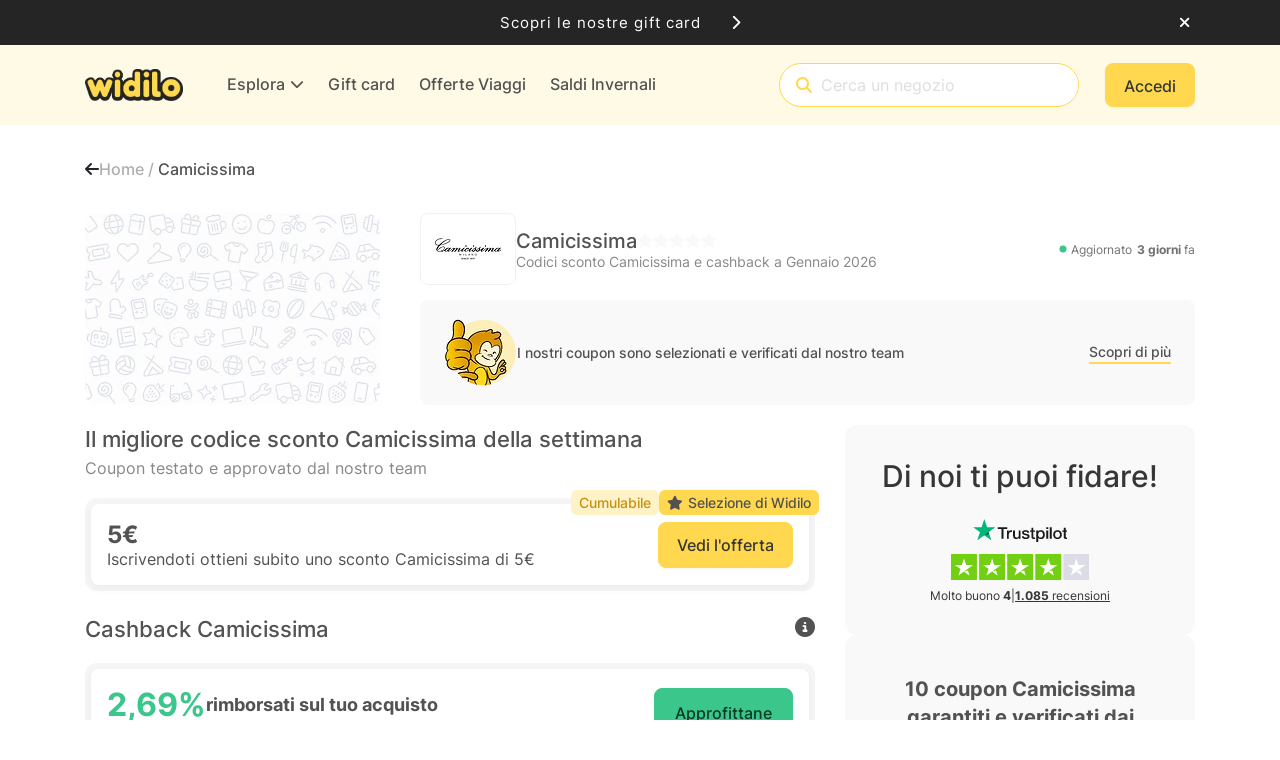

--- FILE ---
content_type: text/css
request_url: https://cdn.widilo.it/app/fontawesome-subset/css/fontawesome.min.css?v=639039018060000000
body_size: 4119
content:
.fak,.fa-kit{-webkit-font-smoothing:antialiased;-moz-osx-font-smoothing:grayscale;display:var(--fa-display,inline-block);font-family:Font Awesome Kit;font-style:normal;font-variant:normal;font-weight:400;line-height:1;text-rendering:auto;}@font-face{font-family:Font Awesome Kit;font-style:normal;font-display:block;src:url("https://cdn.widilo.it/app/fontawesome-subset/webfonts/fa-custom-kit.woff2?v=639039018060000000") format("woff2");}.fakd,.fa-kit-duotone{-webkit-font-smoothing:antialiased;-moz-osx-font-smoothing:grayscale;display:var(--fa-display,inline-block);font-family:Font Awesome Kit Duotone;font-style:normal;font-variant:normal;font-weight:400;line-height:1;text-rendering:auto;position:relative;letter-spacing:normal;}.fa-kit-duotone.fa-inverse,.fakd.fa-inverse{color:var(--fa-inverse,#fff);}.fa-kit-duotone.fa-stack-1x,.fa-kit-duotone.fa-stack-2x,.fakd.fa-stack-1x,.fakd.fa-stack-2x{position:absolute;}@font-face{font-family:Font Awesome Kit Duotone;font-style:normal;font-display:block;src:url("https://cdn.widilo.it/app/fontawesome-subset/webfonts/fa-custom-kit-duotone.woff2?v=639039018060000000") format("woff2");}.fak.fa-af-apple-extensions-menu,.fa-kit.fa-af-apple-extensions-menu{--fa:"";--fa--fa:"";}.fak.fa-af-apple-jigsaw-puzzle,.fa-kit.fa-af-apple-jigsaw-puzzle{--fa:"";--fa--fa:"";}.fak.fa-af-arrow-right-bold,.fa-kit.fa-af-arrow-right-bold{--fa:"";--fa--fa:"";}.fak.fa-af-banana,.fa-kit.fa-af-banana{--fa:"";--fa--fa:"";}.fak.fa-af-bananas,.fa-kit.fa-af-bananas{--fa:"";--fa--fa:"";}.fak.fa-af-bent-arrow,.fa-kit.fa-af-bent-arrow{--fa:"";--fa--fa:"";}.fak.fa-af-check-bold,.fa-kit.fa-af-check-bold{--fa:"";--fa--fa:"";}.fakd.fa-af-duotone-banana,.fa-kit-duotone.fa-af-duotone-banana{--fa:"";--fa--fa:"";}.fakd.fa-af-duotone-bananas,.fa-kit-duotone.fa-af-duotone-bananas{--fa:"";--fa--fa:"";}.fakd.fa-af-duotone-earnings-euros,.fa-kit-duotone.fa-af-duotone-earnings-euros{--fa:"";--fa--fa:"";}.fakd.fa-af-duotone-earnings-pounds,.fa-kit-duotone.fa-af-duotone-earnings-pounds{--fa:"";--fa--fa:"";}.fakd.fa-af-duotone-explore,.fa-kit-duotone.fa-af-duotone-explore{--fa:"";--fa--fa:"";}.fakd.fa-af-duotone-gift-card,.fa-kit-duotone.fa-af-duotone-gift-card{--fa:"";--fa--fa:"";}.fakd.fa-af-duotone-house,.fa-kit-duotone.fa-af-duotone-house{--fa:"";--fa--fa:"";}.fakd.fa-af-duotone-user,.fa-kit-duotone.fa-af-duotone-user{--fa:"";--fa--fa:"";}.fakd.fa-af-duotone-user-group,.fa-kit-duotone.fa-af-duotone-user-group{--fa:"";--fa--fa:"";}.fak.fa-af-earnings-euro,.fa-kit.fa-af-earnings-euro{--fa:"";--fa--fa:"";}.fak.fa-af-earnings-pounds,.fa-kit.fa-af-earnings-pounds{--fa:"";--fa--fa:"";}.fak.fa-af-explore,.fa-kit.fa-af-explore{--fa:"";--fa--fa:"";}.fak.fa-af-gift-card,.fa-kit.fa-af-gift-card{--fa:"";--fa--fa:"";}.fak.fa-af-icicles,.fa-kit.fa-af-icicles{--fa:"";--fa--fa:"";}.fak:before,.fa-kit:before{content:var(--fa);}.fakd:before,.fa-kit-duotone:before{content:var(--fa);}.fakd:after,.fa-kit-duotone:after{content:var(--fa--fa);}.fa-kit-duotone:before,.fakd:before{position:absolute;color:var(--fa-primary-color,inherit);opacity:var(--fa-primary-opacity,1);}.fa-kit-duotone:after,.fakd:after{color:var(--fa-secondary-color,inherit);opacity:var(--fa-secondary-opacity,.4);}.fa-swap-opacity .fa-kit-duotone:before,.fa-kit-duotone.fa-swap-opacity:before,.fakd.fa-swap-opacity:before{opacity:var(--fa-secondary-opacity,.4);}.fa-swap-opacity .fa-kit-duotone:after,.fa-kit-duotone.fa-swap-opacity:after,.fakd.fa-swap-opacity:after{opacity:var(--fa-primary-opacity,1);}/*!
 * Font Awesome Pro 6.4.2 by @fontawesome - https://fontawesome.com
 * License - https://fontawesome.com/license (Commercial License)
 * Copyright 2023 Fonticons, Inc.
 */.fa{font-family:var(--fa-style-family, "Font Awesome 6 Pro");font-weight:var(--fa-style, 900)}.fa,.fa-classic,.fa-sharp,.fas,.fa-solid,.far,.fa-regular,.fasr,.fal,.fa-light,.fasl,.fat,.fa-thin,.fad,.fa-duotone,.fass,.fa-sharp-solid,.fab,.fa-brands{-moz-osx-font-smoothing:grayscale;-webkit-font-smoothing:antialiased;display:var(--fa-display, inline-block);font-style:normal;font-variant:normal;line-height:1;text-rendering:auto}.fas,.fa-classic,.fa-solid,.far,.fa-regular,.fal,.fa-light,.fat,.fa-thin{font-family:"Font Awesome 6 Pro"}.fab,.fa-brands{font-family:"Font Awesome 6 Brands"}.fad,.fa-classic.fa-duotone,.fa-duotone{font-family:"Font Awesome 6 Duotone"}.fass,.fasr,.fasl,.fa-sharp{font-family:"Font Awesome 6 Sharp"}.fass,.fa-sharp{font-weight:900}.fa-1x{font-size:1em}.fa-2x{font-size:2em}.fa-3x{font-size:3em}.fa-4x{font-size:4em}.fa-5x{font-size:5em}.fa-6x{font-size:6em}.fa-7x{font-size:7em}.fa-8x{font-size:8em}.fa-9x{font-size:9em}.fa-10x{font-size:10em}.fa-2xs{font-size:.625em;line-height:.1em;vertical-align:.225em}.fa-xs{font-size:.75em;line-height:.0833333337em;vertical-align:.125em}.fa-sm{font-size:.875em;line-height:.0714285718em;vertical-align:.0535714295em}.fa-lg{font-size:1.25em;line-height:.05em;vertical-align:-.075em}.fa-xl{font-size:1.5em;line-height:.0416666682em;vertical-align:-0.125em}.fa-2xl{font-size:2em;line-height:.03125em;vertical-align:-0.1875em}.fa-fw{text-align:center;width:1.25em}.fa-ul{list-style-type:none;margin-left:var(--fa-li-margin, 2.5em);padding-left:0}.fa-ul>li{position:relative}.fa-li{left:calc(var(--fa-li-width, 2em)*-1);position:absolute;text-align:center;width:var(--fa-li-width, 2em);line-height:inherit}.fa-border{border-color:var(--fa-border-color, #eee);border-radius:var(--fa-border-radius, 0.1em);border-style:var(--fa-border-style, solid);border-width:var(--fa-border-width, 0.08em);padding:var(--fa-border-padding, 0.2em 0.25em 0.15em)}.fa-pull-left{float:left;margin-right:var(--fa-pull-margin, 0.3em)}.fa-pull-right{float:right;margin-left:var(--fa-pull-margin, 0.3em)}.fa-beat{animation-name:fa-beat;animation-delay:var(--fa-animation-delay, 0s);animation-direction:var(--fa-animation-direction, normal);animation-duration:var(--fa-animation-duration, 1s);animation-iteration-count:var(--fa-animation-iteration-count, infinite);animation-timing-function:var(--fa-animation-timing, ease-in-out)}.fa-bounce{animation-name:fa-bounce;animation-delay:var(--fa-animation-delay, 0s);animation-direction:var(--fa-animation-direction, normal);animation-duration:var(--fa-animation-duration, 1s);animation-iteration-count:var(--fa-animation-iteration-count, infinite);animation-timing-function:var(--fa-animation-timing, cubic-bezier(0.28, 0.84, 0.42, 1))}.fa-fade{animation-name:fa-fade;animation-delay:var(--fa-animation-delay, 0s);animation-direction:var(--fa-animation-direction, normal);animation-duration:var(--fa-animation-duration, 1s);animation-iteration-count:var(--fa-animation-iteration-count, infinite);animation-timing-function:var(--fa-animation-timing, cubic-bezier(0.4, 0, 0.6, 1))}.fa-beat-fade{animation-name:fa-beat-fade;animation-delay:var(--fa-animation-delay, 0s);animation-direction:var(--fa-animation-direction, normal);animation-duration:var(--fa-animation-duration, 1s);animation-iteration-count:var(--fa-animation-iteration-count, infinite);animation-timing-function:var(--fa-animation-timing, cubic-bezier(0.4, 0, 0.6, 1))}.fa-flip{animation-name:fa-flip;animation-delay:var(--fa-animation-delay, 0s);animation-direction:var(--fa-animation-direction, normal);animation-duration:var(--fa-animation-duration, 1s);animation-iteration-count:var(--fa-animation-iteration-count, infinite);animation-timing-function:var(--fa-animation-timing, ease-in-out)}.fa-shake{animation-name:fa-shake;animation-delay:var(--fa-animation-delay, 0s);animation-direction:var(--fa-animation-direction, normal);animation-duration:var(--fa-animation-duration, 1s);animation-iteration-count:var(--fa-animation-iteration-count, infinite);animation-timing-function:var(--fa-animation-timing, linear)}.fa-spin{animation-name:fa-spin;animation-delay:var(--fa-animation-delay, 0s);animation-direction:var(--fa-animation-direction, normal);animation-duration:var(--fa-animation-duration, 2s);animation-iteration-count:var(--fa-animation-iteration-count, infinite);animation-timing-function:var(--fa-animation-timing, linear)}.fa-spin-reverse{--fa-animation-direction: reverse}.fa-pulse,.fa-spin-pulse{animation-name:fa-spin;animation-direction:var(--fa-animation-direction, normal);animation-duration:var(--fa-animation-duration, 1s);animation-iteration-count:var(--fa-animation-iteration-count, infinite);animation-timing-function:var(--fa-animation-timing, steps(8))}@media(prefers-reduced-motion: reduce){.fa-beat,.fa-bounce,.fa-fade,.fa-beat-fade,.fa-flip,.fa-pulse,.fa-shake,.fa-spin,.fa-spin-pulse{animation-delay:-1ms;animation-duration:1ms;animation-iteration-count:1;transition-delay:0s;transition-duration:0s}}@keyframes fa-beat{0%,90%{transform:scale(1)}45%{transform:scale(var(--fa-beat-scale, 1.25))}}@keyframes fa-bounce{0%{transform:scale(1, 1) translateY(0)}10%{transform:scale(var(--fa-bounce-start-scale-x, 1.1), var(--fa-bounce-start-scale-y, 0.9)) translateY(0)}30%{transform:scale(var(--fa-bounce-jump-scale-x, 0.9), var(--fa-bounce-jump-scale-y, 1.1)) translateY(var(--fa-bounce-height, -0.5em))}50%{transform:scale(var(--fa-bounce-land-scale-x, 1.05), var(--fa-bounce-land-scale-y, 0.95)) translateY(0)}57%{transform:scale(1, 1) translateY(var(--fa-bounce-rebound, -0.125em))}64%{transform:scale(1, 1) translateY(0)}100%{transform:scale(1, 1) translateY(0)}}@keyframes fa-fade{50%{opacity:var(--fa-fade-opacity, 0.4)}}@keyframes fa-beat-fade{0%,100%{opacity:var(--fa-beat-fade-opacity, 0.4);transform:scale(1)}50%{opacity:1;transform:scale(var(--fa-beat-fade-scale, 1.125))}}@keyframes fa-flip{50%{transform:rotate3d(var(--fa-flip-x, 0), var(--fa-flip-y, 1), var(--fa-flip-z, 0), var(--fa-flip-angle, -180deg))}}@keyframes fa-shake{0%{transform:rotate(-15deg)}4%{transform:rotate(15deg)}8%,24%{transform:rotate(-18deg)}12%,28%{transform:rotate(18deg)}16%{transform:rotate(-22deg)}20%{transform:rotate(22deg)}32%{transform:rotate(-12deg)}36%{transform:rotate(12deg)}40%,100%{transform:rotate(0deg)}}@keyframes fa-spin{0%{transform:rotate(0deg)}100%{transform:rotate(360deg)}}.fa-rotate-90{transform:rotate(90deg)}.fa-rotate-180{transform:rotate(180deg)}.fa-rotate-270{transform:rotate(270deg)}.fa-flip-horizontal{transform:scale(-1, 1)}.fa-flip-vertical{transform:scale(1, -1)}.fa-flip-both,.fa-flip-horizontal.fa-flip-vertical{transform:scale(-1, -1)}.fa-rotate-by{transform:rotate(var(--fa-rotate-angle, none))}.fa-stack{display:inline-block;height:2em;line-height:2em;position:relative;vertical-align:middle;width:2.5em}.fa-stack-1x,.fa-stack-2x{left:0;position:absolute;text-align:center;width:100%;z-index:var(--fa-stack-z-index, auto)}.fa-stack-1x{line-height:inherit}.fa-stack-2x{font-size:2em}.fa-inverse{color:var(--fa-inverse, #fff)}.fa-1::before{content:"\31"}.fa-2::before{content:"\32"}.fa-fill-drip::before{content:"\f576"}.fa-at::before{content:"\40"}.fa-trash-can::before{content:"\f2ed"}.fa-info::before{content:"\f129"}.fa-calendar-days::before{content:"\f073"}.fa-circle-minus::before{content:"\f056"}.fa-right-from-bracket::before{content:"\f2f5"}.fa-chevrons-up::before{content:"\f325"}.fa-arrow-up-long::before{content:"\f176"}.fa-burn::before{content:"\f46a"}.fa-male::before{content:"\f183"}.fa-laptop::before{content:"\f109"}.fa-mail-bulk::before{content:"\f674"}.fa-pencil::before{content:"\f303"}.fa-backward::before{content:"\f04a"}.fa-caret-right::before{content:"\f0da"}.fa-book-blank::before{content:"\f5d9"}.fa-reply::before{content:"\f3e5"}.fa-laptop-code::before{content:"\f5fc"}.fa-heart-crack::before{content:"\f7a9"}.fa-circle-exclamation::before{content:"\f06a"}.fa-asterisk::before{content:"\2a"}.fa-gamepad::before{content:"\f11b"}.fa-lock::before{content:"\f023"}.fa-pen-to-square::before{content:"\f044"}.fa-car-side::before{content:"\f5e4"}.fa-share-nodes::before{content:"\f1e0"}.fa-hourglass-half::before{content:"\f252"}.fa-bag-shopping::before{content:"\f290"}.fa-eye-slash::before{content:"\f070"}.fa-chevron-up::before{content:"\f077"}.fa-spider-web::before{content:"\f719"}.fa-stopwatch::before{content:"\f2f2"}.fa-period::before{content:"\2e"}.fa-pills::before{content:"\f484"}.fa-bicycle::before{content:"\f206"}.fa-mortar-pestle::before{content:"\f5a7"}.fa-briefcase-blank::before{content:"\e0c8"}.fa-angle-right::before{content:"\f105"}.fa-notes-medical::before{content:"\f481"}.fa-umbrella-beach::before{content:"\f5ca"}.fa-arrow-up-from-bracket::before{content:"\e09a"}.fa-user::before{content:"\f007"}.fa-chart-line-up::before{content:"\e0e5"}.fa-ban::before{content:"\f05e"}.fa-star::before{content:"\f005"}.fa-sliders-simple::before{content:"\e253"}.fa-blender-phone::before{content:"\f6b6"}.fa-user-group::before{content:"\f500"}.fa-fire::before{content:"\f06d"}.fa-wifi::before{content:"\f1eb"}.fa-user-pen::before{content:"\f4ff"}.fa-gift::before{content:"\f06b"}.fa-square-plus::before{content:"\f0fe"}.fa-screwdriver::before{content:"\f54a"}.fa-gem::before{content:"\f3a5"}.fa-circle-check::before{content:"\f058"}.fa-arrow-down-long::before{content:"\f175"}.fa-reply-all::before{content:"\f122"}.fa-spa::before{content:"\f5bb"}.fa-pause::before{content:"\f04c"}.fa-bomb::before{content:"\f1e2"}.fa-address-card::before{content:"\f2bb"}.fa-comment-question::before{content:"\e14b"}.fa-shield-halved::before{content:"\f3ed"}.fa-couch::before{content:"\f4b8"}.fa-snowflake::before{content:"\f2dc"}.fa-newspaper::before{content:"\f1ea"}.fa-question::before{content:"\3f"}.fa-puzzle-piece::before{content:"\f12e"}.fa-star-half-stroke::before{content:"\f5c0"}.fa-mobile-notch::before{content:"\e1ee"}.fa-leaf::before{content:"\f06c"}.fa-arrow-right::before{content:"\f061"}.fa-basket-shopping-simple::before{content:"\e0af"}.fa-plug-circle-bolt::before{content:"\e55b"}.fa-heart::before{content:"\f004"}.fa-cocktail::before{content:"\f561"}.fa-apple-whole::before{content:"\f5d1"}.fa-cube::before{content:"\f1b2"}.fa-circle::before{content:"\f111"}.fa-wrench::before{content:"\f0ad"}.fa-circle-question::before{content:"\f059"}.fa-plane-departure::before{content:"\f5b0"}.fa-cart-circle-check::before{content:"\e3f1"}.fa-tags::before{content:"\f02c"}.fa-parking::before{content:"\f540"}.fa-eye::before{content:"\f06e"}.fa-house-chimney::before{content:"\e3af"}.fa-arrow-rotate-right::before{content:"\f01e"}.fa-spinner-third::before{content:"\f3f4"}.fa-square-heart::before{content:"\f4c8"}.fa-quote-right::before{content:"\f10e"}.fa-shirt::before{content:"\f553"}.fa-tshirt::before{content:"\f553"}.fa-arrow-left::before{content:"\f060"}.fa-female::before{content:"\f182"}.fa-flower-tulip::before{content:"\f801"}.fa-child::before{content:"\f1ae"}.fa-envelope::before{content:"\f0e0"}.fa-paperclip::before{content:"\f0c6"}.fa-circle-info::before{content:"\f05a"}.fa-camera::before{content:"\f030"}.fa-truck::before{content:"\f0d1"}.fa-alien::before{content:"\f8f5"}.fa-dumbbell::before{content:"\f44b"}.fa-subway::before{content:"\f239"}.fa-money-bill-1::before{content:"\f3d1"}.fa-minus::before{content:"\f068"}.fa-plug-circle-check::before{content:"\e55c"}.fa-gear::before{content:"\f013"}.fa-shopping-cart::before{content:"\f07a"}.fa-clock::before{content:"\f017"}.fa-piggy-bank::before{content:"\f4d3"}.fa-battery-half::before{content:"\f242"}.fa-map-pin::before{content:"\f276"}.fa-flask::before{content:"\f0c3"}.fa-ellipsis-vertical::before{content:"\f142"}.fa-hiking::before{content:"\f6ec"}.fa-comments-question::before{content:"\e14e"}.fa-loader::before{content:"\e1d4"}.fa-mobile::before{content:"\f3ce"}.fa-house::before{content:"\f015"}.fa-stop::before{content:"\f04d"}.fa-arrow-up-arrow-down::before{content:"\e099"}.fa-bolt::before{content:"\f0e7"}.fa-thumbs-down::before{content:"\f165"}.fa-arrow-right-long::before{content:"\f178"}.fa-ellipsis::before{content:"\f141"}.fa-credit-card::before{content:"\f09d"}.fa-bed::before{content:"\f236"}.fa-bell::before{content:"\f0f3"}.fa-earth-americas::before{content:"\f57d"}.fa-timer::before{content:"\e29e"}.fa-link::before{content:"\f0c1"}.fa-play::before{content:"\f04b"}.fa-burger-lettuce::before{content:"\e3e3"}.fa-magnifying-glass::before{content:"\f002"}.fa-chevrons-down::before{content:"\f322"}.fa-cart-arrow-down::before{content:"\f218"}.fa-chevron-down::before{content:"\f078"}.fa-battery-full::before{content:"\f240"}.fa-tv::before{content:"\f26c"}.fa-car-crash::before{content:"\f5e1"}.fa-copy::before{content:"\f0c5"}.fa-jack-o-lantern::before{content:"\f30e"}.fa-plus::before{content:"\2b"}.fa-xmark::before{content:"\f00d"}.fa-quote-left::before{content:"\f10d"}.fa-island-tropical::before{content:"\f811"}.fa-store::before{content:"\f54e"}.fa-chevron-left::before{content:"\f053"}.fa-clouds::before{content:"\f744"}.fa-chevron-right::before{content:"\f054"}.fa-car-alt::before{content:"\f5de"}.fa-battery-quarter::before{content:"\f243"}.fa-percent::before{content:"\25"}.fa-trophy::before{content:"\f091"}.fa-hammer::before{content:"\f6e3"}.fa-rotate::before{content:"\f2f1"}.fa-spinner::before{content:"\f110"}.fa-robot::before{content:"\f544"}.fa-ticket-alt::before{content:"\f3ff"}.fa-building::before{content:"\f1ad"}.fa-dog::before{content:"\f6d3"}.fa-pen-line::before{content:"\e212"}.fa-music::before{content:"\f001"}.fa-vacuum::before{content:"\e04d"}.fa-calendar::before{content:"\f133"}.fa-shoe-prints::before{content:"\f54b"}.fa-circle-plus::before{content:"\f055"}.fa-clone::before{content:"\f24d"}.fa-fire-flame-curved::before{content:"\f7e4"}.fa-desktop::before{content:"\f390"}.fa-book::before{content:"\f02d"}.fa-check::before{content:"\f00c"}.fa-briefcase::before{content:"\f0b1"}.fa-triangle-exclamation::before{content:"\f071"}.fa-paper-plane::before{content:"\f1d8"}.fa-circle-xmark::before{content:"\f057"}.fa-hotel::before{content:"\f594"}.fa-thumbs-up::before{content:"\f164"}.fa-tree-decorated::before{content:"\f7dc"}.fa-plane::before{content:"\f072"}.fa-exclamation::before{content:"\21"}.fa-dollar-sign::before{content:"\24"}.fa-building-columns::before{content:"\f19c"}.fa-sack::before{content:"\f81c"}.fa-grid-2::before{content:"\e196"}.sr-only,.fa-sr-only{position:absolute;width:1px;height:1px;padding:0;margin:-1px;overflow:hidden;clip:rect(0, 0, 0, 0);white-space:nowrap;border-width:0}.sr-only-focusable:not(:focus),.fa-sr-only-focusable:not(:focus){position:absolute;width:1px;height:1px;padding:0;margin:-1px;overflow:hidden;clip:rect(0, 0, 0, 0);white-space:nowrap;border-width:0}/*!
 * Font Awesome Pro 6.4.2 by @fontawesome - https://fontawesome.com
 * License - https://fontawesome.com/license (Commercial License)
 * Copyright 2023 Fonticons, Inc.
 */:root,:host{--fa-style-family-classic: "Font Awesome 6 Pro";--fa-font-regular: normal 400 1em/1 "Font Awesome 6 Pro"}@font-face{font-family:"Font Awesome 6 Pro";font-style:normal;font-weight:400;font-display:block;src:url("https://cdn.widilo.it/app/fontawesome-subset/webfonts/fa-regular-400.woff2?v=639039018060000000") format("woff2"),url("https://cdn.widilo.it/app/fontawesome-subset/webfonts/fa-regular-400.ttf?v=639039018060000000") format("truetype")}.far,.fa-regular{font-weight:400}/*!
 * Font Awesome Pro 6.4.2 by @fontawesome - https://fontawesome.com
 * License - https://fontawesome.com/license (Commercial License)
 * Copyright 2023 Fonticons, Inc.
 */:root,:host{--fa-style-family-classic: "Font Awesome 6 Pro";--fa-font-solid: normal 900 1em/1 "Font Awesome 6 Pro"}@font-face{font-family:"Font Awesome 6 Pro";font-style:normal;font-weight:900;font-display:block;src:url("https://cdn.widilo.it/app/fontawesome-subset/webfonts/fa-solid-900.woff2?v=639039018060000000") format("woff2"),url("https://cdn.widilo.it/app/fontawesome-subset/webfonts/fa-solid-900.ttf?v=639039018060000000") format("truetype")}.fas,.fa-solid{font-weight:900}/*!
 * Font Awesome Pro 6.4.2 by @fontawesome - https://fontawesome.com
 * License - https://fontawesome.com/license (Commercial License)
 * Copyright 2023 Fonticons, Inc.
 */:root,:host{--fa-style-family-brands: "Font Awesome 6 Brands";--fa-font-brands: normal 400 1em/1 "Font Awesome 6 Brands"}@font-face{font-family:"Font Awesome 6 Brands";font-style:normal;font-weight:400;font-display:block;src:url("https://cdn.widilo.it/app/fontawesome-subset/webfonts/fa-brands-400.woff2?v=639039018060000000") format("woff2"),url("https://cdn.widilo.it/app/fontawesome-subset/webfonts/fa-brands-400.ttf?v=639039018060000000") format("truetype")}.fab,.fa-brands{font-weight:400}.fa-edge:before{content:"\f282"}.fa-pagelines:before{content:"\f18c"}.fa-google:before{content:"\f1a0"}.fa-chrome:before{content:"\f268"}.fa-amazon:before{content:"\f270"}.fa-apple:before{content:"\f179"}.fa-firefox:before{content:"\f269"}.fa-paypal:before{content:"\f1ed"}.fa-facebook-f:before{content:"\f39e"}.fa-x-twitter:before{content:"\e61b"}.fa-linkedin:before{content:"\f08c"}.fa-instagram:before{content:"\f16d"}

--- FILE ---
content_type: application/x-javascript
request_url: https://cdn.widilo.it/app/91.0.0.33169.33205/2148.js
body_size: 4353
content:
"use strict";
!function(){try{var e="undefined"!=typeof window?window:"undefined"!=typeof global?global:"undefined"!=typeof globalThis?globalThis:"undefined"!=typeof self?self:{},n=(new e.Error).stack;n&&(e._sentryDebugIds=e._sentryDebugIds||{},e._sentryDebugIds[n]="937b8680-d239-5656-b84e-38d864049fdf")}catch(e){}}();
(self.webpackChunkng_client=self.webpackChunkng_client||[]).push([[2148],{97390:(b,g,c)=>{c.d(g,{_:()=>f});var i=c(60316),u=c(68559);let f=(()=>{var h;class m{}return(h=m).\u0275fac=function(v){return new(v||h)},h.\u0275mod=u.$C({type:h}),h.\u0275inj=u.G2t({imports:[i.MD]}),m})()},90315:(b,g,c)=>{c.d(g,{Rl:()=>R,f3:()=>M,gU:()=>I});var i=c(68559),u=c(60316),f=c(72341);const h=["*"],m=s=>({display:s});function S(s,r){if(1&s){const l=i.RV6();i.j41(0,"li",7),i.bIt("click",function(){const t=i.eBV(l).index,n=i.XpG(2);return i.Njj(n.selectSlide(t))}),i.k0s()}2&s&&i.AVh("active",!0===r.$implicit.active)}function v(s,r){if(1&s&&(i.qex(0),i.j41(1,"ol",5),i.DNE(2,S,1,2,"li",6),i.k0s(),i.bVm()),2&s){const l=i.XpG();i.R7$(2),i.Y8G("ngForOf",l.indicatorsSlides())}}function k(s,r){if(1&s){const l=i.RV6();i.j41(0,"button",9),i.bIt("click",function(){const t=i.eBV(l).index,n=i.XpG(2);return i.Njj(n.selectSlide(t))}),i.k0s()}if(2&s){const l=r.$implicit,e=r.index,t=i.XpG(2);i.AVh("active",!0===l.active),i.BMQ("data-bs-target","#carousel"+t.currentId)("data-bs-slide-to",e)}}function y(s,r){if(1&s&&(i.qex(0),i.j41(1,"div",5),i.DNE(2,k,1,4,"button",8),i.k0s(),i.bVm()),2&s){const l=i.XpG();i.R7$(2),i.Y8G("ngForOf",l.indicatorsSlides())}}function V(s,r){if(1&s){const l=i.RV6();i.j41(0,"a",10),i.bIt("click",function(){i.eBV(l);const t=i.XpG();return i.Njj(t.previousSlide())}),i.nrm(1,"span",11),i.j41(2,"span",12),i.EFF(3,"Previous"),i.k0s()()}if(2&s){const l=i.XpG();i.AVh("disabled",l.checkDisabledClass("prev")),i.BMQ("data-bs-target","#carousel"+l.currentId)}}function A(s,r){if(1&s){const l=i.RV6();i.j41(0,"a",13),i.bIt("click",function(){i.eBV(l);const t=i.XpG();return i.Njj(t.nextSlide())}),i.nrm(1,"span",14),i.j41(2,"span",12),i.EFF(3,"Next"),i.k0s()()}if(2&s){const l=i.XpG();i.AVh("disabled",l.checkDisabledClass("next")),i.BMQ("data-bs-target","#carousel"+l.currentId)}}let P=(()=>{var s;class r{constructor(){this.interval=5e3,this.noPause=!1,this.noWrap=!1,this.showIndicators=!0,this.pauseOnFocus=!1,this.indicatorsByChunk=!1,this.itemsPerSlide=1,this.singleSlideOffset=!1}}return(s=r).\u0275fac=function(e){return new(e||s)},s.\u0275prov=i.jDH({token:s,factory:s.\u0275fac,providedIn:"root"}),r})();var o=function(s){return s[s.UNKNOWN=0]="UNKNOWN",s[s.NEXT=1]="NEXT",s[s.PREV=2]="PREV",s}(o||{});let E=1,I=(()=>{var s;class r{set activeSlide(e){this.multilist||(function W(s){return"number"==typeof s||"[object Number]"===Object.prototype.toString.call(s)}(e)&&(this.customActiveSlide=e),this._slides.length&&e!==this._currentActiveSlide&&this._select(e))}get activeSlide(){return this._currentActiveSlide||0}get interval(){return this._interval}set interval(e){this._interval=e,this.restartTimer()}get slides(){return this._slides.toArray()}get isFirstSlideVisible(){const e=this.getVisibleIndexes();return!(!e||e instanceof Array&&!e.length)&&e.includes(0)}get isLastSlideVisible(){const e=this.getVisibleIndexes();return!(!e||e instanceof Array&&!e.length)&&e.includes(this._slides.length-1)}get _bsVer(){return(0,f.Bu)()}constructor(e,t,n){this.ngZone=t,this.platformId=n,this.noWrap=!1,this.noPause=!1,this.showIndicators=!0,this.pauseOnFocus=!1,this.indicatorsByChunk=!1,this.itemsPerSlide=1,this.singleSlideOffset=!1,this.isAnimated=!1,this.activeSlideChange=new i.bkB(!1),this.slideRangeChange=new i.bkB,this.startFromIndex=0,this._interval=5e3,this._slides=new f.wl,this._currentVisibleSlidesIndex=0,this.isPlaying=!1,this.destroyed=!1,this.currentId=0,this.getActive=d=>d.active,this.makeSlidesConsistent=d=>{d.forEach((p,_)=>p.item.order=_)},Object.assign(this,e),this.currentId=E++}ngAfterViewInit(){setTimeout(()=>{this.singleSlideOffset&&(this.indicatorsByChunk=!1),this.multilist&&(this._chunkedSlides=function O(s,r){const l=[],e=Math.ceil(s.length/r);let t=0;for(;t<e;){const n=s.splice(0,t===e-1&&r<s.length?s.length:r);l.push(n),t++}return l}(this.mapSlidesAndIndexes(),this.itemsPerSlide),this.selectInitialSlides()),this.customActiveSlide&&!this.multilist&&this._select(this.customActiveSlide)},0)}ngOnDestroy(){this.destroyed=!0}addSlide(e){this._slides.add(e),this.multilist&&this._slides.length<=this.itemsPerSlide&&(e.active=!0),!this.multilist&&this.isAnimated&&(e.isAnimated=!0),!this.multilist&&1===this._slides.length&&(this._currentActiveSlide=void 0,this.customActiveSlide||(this.activeSlide=0),this.play()),this.multilist&&this._slides.length>this.itemsPerSlide&&this.play()}removeSlide(e){const t=this._slides.indexOf(e);if(this._currentActiveSlide===t){let n;this._slides.length>1&&(n=this.isLast(t)?this.noWrap?t-1:0:t),this._slides.remove(t),setTimeout(()=>{this._select(n)},0)}else{this._slides.remove(t);const n=this.getCurrentSlideIndex();setTimeout(()=>{this._currentActiveSlide=n,this.activeSlideChange.emit(this._currentActiveSlide)},0)}}nextSlideFromInterval(e=!1){this.move(o.NEXT,e)}nextSlide(e=!1){this.isPlaying&&this.restartTimer(),this.move(o.NEXT,e)}previousSlide(e=!1){this.isPlaying&&this.restartTimer(),this.move(o.PREV,e)}getFirstVisibleIndex(){return this.slides.findIndex(this.getActive)}getLastVisibleIndex(){return function T(s,r){let l=s.length;for(;l--;)if(r(s[l],l,s))return l;return-1}(this.slides,this.getActive)}move(e,t=!1){const n=this.getFirstVisibleIndex(),d=this.getLastVisibleIndex();this.noWrap&&(e===o.NEXT&&this.isLast(d)||e===o.PREV&&0===n)||(this.multilist?this.moveMultilist(e):this.activeSlide=this.findNextSlideIndex(e,t)||0)}keydownPress(e){if(13===e.keyCode||"Enter"===e.key||32===e.keyCode||"Space"===e.key)return this.nextSlide(),void e.preventDefault();37!==e.keyCode&&"LeftArrow"!==e.key?39!==e.keyCode&&"RightArrow"!==e.key||this.nextSlide():this.previousSlide()}onMouseLeave(){this.pauseOnFocus||this.play()}onMouseUp(){this.pauseOnFocus||this.play()}pauseFocusIn(){this.pauseOnFocus&&(this.isPlaying=!1,this.resetTimer())}pauseFocusOut(){this.play()}selectSlide(e){this.isPlaying&&this.restartTimer(),this.multilist?this.selectSlideRange(this.indicatorsByChunk?e*this.itemsPerSlide:e):this.activeSlide=this.indicatorsByChunk?e*this.itemsPerSlide:e}play(){this.isPlaying||(this.isPlaying=!0,this.restartTimer())}pause(){this.noPause||(this.isPlaying=!1,this.resetTimer())}getCurrentSlideIndex(){return this._slides.findIndex(this.getActive)}isLast(e){return e+1>=this._slides.length}isFirst(e){return 0===e}indicatorsSlides(){return this.slides.filter((e,t)=>!this.indicatorsByChunk||t%this.itemsPerSlide==0)}selectInitialSlides(){const e=this.startFromIndex<=this._slides.length?this.startFromIndex:0;if(this.hideSlides(),this.singleSlideOffset){if(this._slidesWithIndexes=this.mapSlidesAndIndexes(),this._slides.length-e<this.itemsPerSlide){const t=this._slidesWithIndexes.slice(0,e);this._slidesWithIndexes=[...this._slidesWithIndexes,...t].slice(t.length).slice(0,this.itemsPerSlide)}else this._slidesWithIndexes=this._slidesWithIndexes.slice(e,e+this.itemsPerSlide);this._slidesWithIndexes.forEach(t=>t.item.active=!0),this.makeSlidesConsistent(this._slidesWithIndexes)}else this.selectRangeByNestedIndex(e);this.slideRangeChange.emit(this.getVisibleIndexes())}findNextSlideIndex(e,t){let n=0;if(t||!this.isLast(this.activeSlide)||e===o.PREV||!this.noWrap){switch(e){case o.NEXT:if(typeof this._currentActiveSlide>"u"){n=0;break}if(!this.isLast(this._currentActiveSlide)){n=this._currentActiveSlide+1;break}n=!t&&this.noWrap?this._currentActiveSlide:0;break;case o.PREV:if(typeof this._currentActiveSlide>"u"){n=0;break}if(this._currentActiveSlide>0){n=this._currentActiveSlide-1;break}if(!t&&this.noWrap){n=this._currentActiveSlide;break}n=this._slides.length-1;break;default:throw new Error("Unknown direction")}return n}}mapSlidesAndIndexes(){return this.slides.slice().map((e,t)=>({index:t,item:e}))}selectSlideRange(e){if(!this.isIndexInRange(e)){if(this.hideSlides(),this.singleSlideOffset){const t=this.isIndexOnTheEdges(e)?e:e-this.itemsPerSlide+1,n=this.isIndexOnTheEdges(e)?e+this.itemsPerSlide:e+1;this._slidesWithIndexes=this.mapSlidesAndIndexes().slice(t,n),this.makeSlidesConsistent(this._slidesWithIndexes),this._slidesWithIndexes.forEach(d=>d.item.active=!0)}else this.selectRangeByNestedIndex(e);this.slideRangeChange.emit(this.getVisibleIndexes())}}selectRangeByNestedIndex(e){if(!this._chunkedSlides)return;const t=this._chunkedSlides.map((n,d)=>({index:d,list:n})).find(n=>void 0!==n.list.find(d=>d.index===e));t&&(this._currentVisibleSlidesIndex=t.index,this._chunkedSlides[t.index].forEach(n=>{n.item.active=!0}))}isIndexOnTheEdges(e){return e+1-this.itemsPerSlide<=0||e+this.itemsPerSlide<=this._slides.length}isIndexInRange(e){return this.singleSlideOffset&&this._slidesWithIndexes?this._slidesWithIndexes.map(n=>n.index).indexOf(e)>=0:e<=this.getLastVisibleIndex()&&e>=this.getFirstVisibleIndex()}hideSlides(){this.slides.forEach(e=>e.active=!1)}isVisibleSlideListLast(){return!!this._chunkedSlides&&this._currentVisibleSlidesIndex===this._chunkedSlides.length-1}isVisibleSlideListFirst(){return 0===this._currentVisibleSlidesIndex}moveSliderByOneItem(e){let t,n,d,p,_;if(this.noWrap){t=this.getFirstVisibleIndex(),n=this.getLastVisibleIndex(),d=e===o.NEXT?t:n,p=e!==o.NEXT?t-1:this.isLast(n)?0:n+1;const a=this._slides.get(d);a&&(a.active=!1);const C=this._slides.get(p);C&&(C.active=!0);const x=this.mapSlidesAndIndexes().filter(F=>F.item.active);return this.makeSlidesConsistent(x),this.singleSlideOffset&&(this._slidesWithIndexes=x),void this.slideRangeChange.emit(this.getVisibleIndexes())}if(this._slidesWithIndexes&&this._slidesWithIndexes[0]){if(t=this._slidesWithIndexes[0].index,n=this._slidesWithIndexes[this._slidesWithIndexes.length-1].index,e===o.NEXT){this._slidesWithIndexes.shift(),_=this.isLast(n)?0:n+1;const a=this._slides.get(_);a&&this._slidesWithIndexes.push({index:_,item:a})}else{this._slidesWithIndexes.pop(),_=this.isFirst(t)?this._slides.length-1:t-1;const a=this._slides.get(_);a&&(this._slidesWithIndexes=[{index:_,item:a},...this._slidesWithIndexes])}this.hideSlides(),this._slidesWithIndexes.forEach(a=>a.item.active=!0),this.makeSlidesConsistent(this._slidesWithIndexes),this.slideRangeChange.emit(this._slidesWithIndexes.map(a=>a.index))}}moveMultilist(e){this.singleSlideOffset?this.moveSliderByOneItem(e):(this.hideSlides(),this._currentVisibleSlidesIndex=this.noWrap?e===o.NEXT?this._currentVisibleSlidesIndex+1:this._currentVisibleSlidesIndex-1:e===o.NEXT?this.isVisibleSlideListLast()?0:this._currentVisibleSlidesIndex+1:this.isVisibleSlideListFirst()?this._chunkedSlides?this._chunkedSlides.length-1:0:this._currentVisibleSlidesIndex-1,this._chunkedSlides&&this._chunkedSlides[this._currentVisibleSlidesIndex].forEach(t=>t.item.active=!0),this.slideRangeChange.emit(this.getVisibleIndexes()))}getVisibleIndexes(){return!this.singleSlideOffset&&this._chunkedSlides?this._chunkedSlides[this._currentVisibleSlidesIndex].map(e=>e.index):this._slidesWithIndexes?this._slidesWithIndexes.map(e=>e.index):void 0}_select(e){if(isNaN(e))return void this.pause();if(!this.multilist&&typeof this._currentActiveSlide<"u"){const n=this._slides.get(this._currentActiveSlide);typeof n<"u"&&(n.active=!1)}const t=this._slides.get(e);typeof t<"u"&&(this._currentActiveSlide=e,t.active=!0,this.activeSlide=e,this.activeSlideChange.emit(e))}restartTimer(){this.resetTimer();const e=+this.interval;!isNaN(e)&&e>0&&(0,u.UE)(this.platformId)&&(this.currentInterval=this.ngZone.runOutsideAngular(()=>window.setInterval(()=>{const t=+this.interval;this.ngZone.run(()=>{this.isPlaying&&!isNaN(this.interval)&&t>0&&this.slides.length?this.nextSlideFromInterval():this.pause()})},e)))}get multilist(){return this.itemsPerSlide>1}resetTimer(){this.currentInterval&&(clearInterval(this.currentInterval),this.currentInterval=void 0)}checkDisabledClass(e){return"prev"===e?0===this.activeSlide&&this.noWrap&&!this.multilist||this.isFirstSlideVisible&&this.noWrap&&this.multilist:this.isLast(this.activeSlide)&&this.noWrap&&!this.multilist||this.isLastSlideVisible&&this.noWrap&&this.multilist}}return(s=r).\u0275fac=function(e){return new(e||s)(i.rXU(P),i.rXU(i.SKi),i.rXU(i.Agw))},s.\u0275cmp=i.VBU({type:s,selectors:[["carousel"]],inputs:{noWrap:"noWrap",noPause:"noPause",showIndicators:"showIndicators",pauseOnFocus:"pauseOnFocus",indicatorsByChunk:"indicatorsByChunk",itemsPerSlide:"itemsPerSlide",singleSlideOffset:"singleSlideOffset",isAnimated:"isAnimated",activeSlide:"activeSlide",startFromIndex:"startFromIndex",interval:"interval"},outputs:{activeSlideChange:"activeSlideChange",slideRangeChange:"slideRangeChange"},ngContentSelectors:h,decls:7,vars:8,consts:[["tabindex","0",1,"carousel","slide",3,"mouseenter","mouseleave","mouseup","keydown","focusin","focusout","id"],[4,"ngIf"],[1,"carousel-inner",3,"ngStyle"],["class","left carousel-control carousel-control-prev","href","javascript:void(0);","tabindex","0","role","button",3,"disabled","click",4,"ngIf"],["class","right carousel-control carousel-control-next","href","javascript:void(0);","tabindex","0","role","button",3,"disabled","click",4,"ngIf"],[1,"carousel-indicators"],[3,"active","click",4,"ngFor","ngForOf"],[3,"click"],["type","button","aria-current","true",3,"active","click",4,"ngFor","ngForOf"],["type","button","aria-current","true",3,"click"],["href","javascript:void(0);","tabindex","0","role","button",1,"left","carousel-control","carousel-control-prev",3,"click"],["aria-hidden","true",1,"icon-prev","carousel-control-prev-icon"],[1,"sr-only","visually-hidden"],["href","javascript:void(0);","tabindex","0","role","button",1,"right","carousel-control","carousel-control-next",3,"click"],["aria-hidden","true",1,"icon-next","carousel-control-next-icon"]],template:function(e,t){1&e&&(i.NAR(),i.j41(0,"div",0),i.bIt("mouseenter",function(){return t.pause()})("mouseleave",function(){return t.onMouseLeave()})("mouseup",function(){return t.onMouseUp()})("keydown",function(d){return t.keydownPress(d)})("focusin",function(){return t.pauseFocusIn()})("focusout",function(){return t.pauseFocusOut()}),i.DNE(1,v,3,1,"ng-container",1)(2,y,3,1,"ng-container",1),i.j41(3,"div",2),i.SdG(4),i.k0s(),i.DNE(5,V,4,3,"a",3)(6,A,4,3,"a",4),i.k0s()),2&e&&(i.Y8G("id","carousel"+t.currentId),i.R7$(),i.Y8G("ngIf",!t._bsVer.isBs5&&t.showIndicators&&t.slides.length>1),i.R7$(),i.Y8G("ngIf",t._bsVer.isBs5&&t.showIndicators&&t.slides.length>1),i.R7$(),i.Y8G("ngStyle",i.eq3(6,m,t.multilist?"flex":"block")),i.R7$(2),i.Y8G("ngIf",t.slides.length>1),i.R7$(),i.Y8G("ngIf",t.slides.length>1))},dependencies:[u.Sq,u.bT,u.B3],encapsulation:2}),r})(),M=(()=>{var s;class r{constructor(e){this.active=!1,this.itemWidth="100%",this.order=0,this.isAnimated=!1,this.addClass=!0,this.multilist=!1,this.carousel=e}ngOnInit(){var e;this.carousel.addSlide(this),this.itemWidth=100/this.carousel.itemsPerSlide+"%",this.multilist=(null===(e=this.carousel)||void 0===e?void 0:e.itemsPerSlide)>1}ngOnDestroy(){this.carousel.removeSlide(this)}}return(s=r).\u0275fac=function(e){return new(e||s)(i.rXU(I))},s.\u0275cmp=i.VBU({type:s,selectors:[["slide"]],hostVars:15,hostBindings:function(e,t){2&e&&(i.BMQ("aria-hidden",!t.active),i.xc7("width",t.itemWidth)("order",t.order),i.AVh("multilist-margin",t.multilist)("active",t.active)("carousel-animation",t.isAnimated)("item",t.addClass)("carousel-item",t.addClass))},inputs:{active:"active"},ngContentSelectors:h,decls:2,vars:2,consts:[[1,"item"]],template:function(e,t){1&e&&(i.NAR(),i.j41(0,"div",0),i.SdG(1),i.k0s()),2&e&&i.AVh("active",t.active)},styles:[".carousel-animation[_nghost-%COMP%]{transition:opacity .6s ease,visibility .6s ease;float:left}.carousel-animation.active[_nghost-%COMP%]{opacity:1;visibility:visible}.carousel-animation[_nghost-%COMP%]:not(.active){display:block;position:absolute;opacity:0;visibility:hidden}.multilist-margin[_nghost-%COMP%]{margin-right:auto}.carousel-item[_nghost-%COMP%]{perspective:1000px}"]}),r})(),R=(()=>{var s;class r{static forRoot(){return{ngModule:r,providers:[]}}}return(s=r).\u0275fac=function(e){return new(e||s)},s.\u0275mod=i.$C({type:s}),s.\u0275inj=i.G2t({imports:[u.MD]}),r})()}}]);
//# debugId=937b8680-d239-5656-b84e-38d864049fdf


--- FILE ---
content_type: application/x-javascript
request_url: https://cdn.widilo.it/app/91.0.0.33169.33205/9286.js
body_size: 20077
content:
"use strict";
!function(){try{var e="undefined"!=typeof window?window:"undefined"!=typeof global?global:"undefined"!=typeof globalThis?globalThis:"undefined"!=typeof self?self:{},n=(new e.Error).stack;n&&(e._sentryDebugIds=e._sentryDebugIds||{},e._sentryDebugIds[n]="12f3d892-4e5f-5cb7-b389-fe109e9430f0")}catch(e){}}();
(self.webpackChunkng_client=self.webpackChunkng_client||[]).push([[9286],{9879:(oe,z,L)=>{L.d(z,{V:()=>_});var A=L(66860),T=L(68559),l=L(90852),o=L(60316);const N=(w,B)=>[w,B];let _=(()=>{var w;class B extends A.${constructor(C){super(C),this.small=!1,this.large=!1,this.dark=!1}}return(w=B).\u0275fac=function(C){return new(C||w)(T.rXU(l.c$))},w.\u0275cmp=T.VBU({type:w,selectors:[["t3-loader"]],hostVars:2,hostBindings:function(C,M){2&C&&T.xc7("z-index","3")},inputs:{small:"small",large:"large",dark:"dark"},features:[T.Vt3],decls:14,vars:10,consts:[[3,"ngClass"]],template:function(C,M){1&C&&(T.j41(0,"div")(1,"div",0),T.nrm(2,"div")(3,"div")(4,"div")(5,"div")(6,"div")(7,"div")(8,"div")(9,"div")(10,"div")(11,"div")(12,"div")(13,"div"),T.k0s()()),2&C&&(T.ZvI("",M.concatwebsitename,"-loader-container"),T.R7$(),T.ZvI("",M.concatwebsitename,"-loader"),T.Y8G("ngClass",T.l_i(7,N,M.small?M.concatwebsitename+"-loader-sm":M.large?M.concatwebsitename+"-loader-lg":"",M.dark?M.concatwebsitename+"-loader-dark":"")))},dependencies:[o.YU],encapsulation:2}),B})()},34107:(oe,z,L)=>{L.d(z,{d:()=>et});var A=L(60316),T=L(90174),l=L(36732),o=L(68559),N=L(34456);function _(s){return"function"==typeof s}function w(s){const n=s(e=>{Error.call(e),e.stack=(new Error).stack});return n.prototype=Object.create(Error.prototype),n.prototype.constructor=n,n}const B=w(s=>function(n){s(this),this.message=n?`${n.length} errors occurred during unsubscription:\n${n.map((e,i)=>`${i+1}) ${e.toString()}`).join("\n  ")}`:"",this.name="UnsubscriptionError",this.errors=n});function H(s,t){if(s){const n=s.indexOf(t);0<=n&&s.splice(n,1)}}class C{constructor(t){this.initialTeardown=t,this.closed=!1,this._parentage=null,this._finalizers=null}unsubscribe(){let t;if(!this.closed){this.closed=!0;const{_parentage:n}=this;if(n)if(this._parentage=null,Array.isArray(n))for(const r of n)r.remove(this);else n.remove(this);const{initialTeardown:e}=this;if(_(e))try{e()}catch(r){t=r instanceof B?r.errors:[r]}const{_finalizers:i}=this;if(i){this._finalizers=null;for(const r of i)try{ae(r)}catch(h){t=null!=t?t:[],h instanceof B?t=[...t,...h.errors]:t.push(h)}}if(t)throw new B(t)}}add(t){var n;if(t&&t!==this)if(this.closed)ae(t);else{if(t instanceof C){if(t.closed||t._hasParent(this))return;t._addParent(this)}(this._finalizers=null!==(n=this._finalizers)&&void 0!==n?n:[]).push(t)}}_hasParent(t){const{_parentage:n}=this;return n===t||Array.isArray(n)&&n.includes(t)}_addParent(t){const{_parentage:n}=this;this._parentage=Array.isArray(n)?(n.push(t),n):n?[n,t]:t}_removeParent(t){const{_parentage:n}=this;n===t?this._parentage=null:Array.isArray(n)&&H(n,t)}remove(t){const{_finalizers:n}=this;n&&H(n,t),t instanceof C&&t._removeParent(this)}}C.EMPTY=(()=>{const s=new C;return s.closed=!0,s})();const M=C.EMPTY;function ee(s){return s instanceof C||s&&"closed"in s&&_(s.remove)&&_(s.add)&&_(s.unsubscribe)}function ae(s){_(s)?s():s.unsubscribe()}const W={onUnhandledError:null,onStoppedNotification:null,Promise:void 0,useDeprecatedSynchronousErrorHandling:!1,useDeprecatedNextContext:!1},X={setTimeout(s,t,...n){const{delegate:e}=X;return null!=e&&e.setTimeout?e.setTimeout(s,t,...n):setTimeout(s,t,...n)},clearTimeout(s){const{delegate:t}=X;return((null==t?void 0:t.clearTimeout)||clearTimeout)(s)},delegate:void 0};function Y(s){X.setTimeout(()=>{const{onUnhandledError:t}=W;if(!t)throw s;t(s)})}function ie(){}const re=Z("C",void 0,void 0);function Z(s,t,n){return{kind:s,value:t,error:n}}let Q=null;function he(s){if(W.useDeprecatedSynchronousErrorHandling){const t=!Q;if(t&&(Q={errorThrown:!1,error:null}),s(),t){const{errorThrown:n,error:e}=Q;if(Q=null,n)throw e}}else s()}class pe extends C{constructor(t){super(),this.isStopped=!1,t?(this.destination=t,ee(t)&&t.add(this)):this.destination=ke}static create(t,n,e){return new me(t,n,e)}next(t){this.isStopped?ve(function Ae(s){return Z("N",s,void 0)}(t),this):this._next(t)}error(t){this.isStopped?ve(function Se(s){return Z("E",void 0,s)}(t),this):(this.isStopped=!0,this._error(t))}complete(){this.isStopped?ve(re,this):(this.isStopped=!0,this._complete())}unsubscribe(){this.closed||(this.isStopped=!0,super.unsubscribe(),this.destination=null)}_next(t){this.destination.next(t)}_error(t){try{this.destination.error(t)}finally{this.unsubscribe()}}_complete(){try{this.destination.complete()}finally{this.unsubscribe()}}}const Ce=Function.prototype.bind;function ge(s,t){return Ce.call(s,t)}class Te{constructor(t){this.partialObserver=t}next(t){const{partialObserver:n}=this;if(n.next)try{n.next(t)}catch(e){ue(e)}}error(t){const{partialObserver:n}=this;if(n.error)try{n.error(t)}catch(e){ue(e)}else ue(t)}complete(){const{partialObserver:t}=this;if(t.complete)try{t.complete()}catch(n){ue(n)}}}class me extends pe{constructor(t,n,e){let i;if(super(),_(t)||!t)i={next:null!=t?t:void 0,error:null!=n?n:void 0,complete:null!=e?e:void 0};else{let r;this&&W.useDeprecatedNextContext?(r=Object.create(t),r.unsubscribe=()=>this.unsubscribe(),i={next:t.next&&ge(t.next,r),error:t.error&&ge(t.error,r),complete:t.complete&&ge(t.complete,r)}):i=t}this.destination=new Te(i)}}function ue(s){W.useDeprecatedSynchronousErrorHandling?function Oe(s){W.useDeprecatedSynchronousErrorHandling&&Q&&(Q.errorThrown=!0,Q.error=s)}(s):Y(s)}function ve(s,t){const{onStoppedNotification:n}=W;n&&X.setTimeout(()=>n(s,t))}const ke={closed:!0,next:ie,error:function He(s){throw s},complete:ie},be="function"==typeof Symbol&&Symbol.observable||"@@observable";function Ee(s){return s}let d=(()=>{class s{constructor(n){n&&(this._subscribe=n)}lift(n){const e=new s;return e.source=this,e.operator=n,e}subscribe(n,e,i){const r=function g(s){return s&&s instanceof pe||function m(s){return s&&_(s.next)&&_(s.error)&&_(s.complete)}(s)&&ee(s)}(n)?n:new me(n,e,i);return he(()=>{const{operator:h,source:p}=this;r.add(h?h.call(r,p):p?this._subscribe(r):this._trySubscribe(r))}),r}_trySubscribe(n){try{return this._subscribe(n)}catch(e){n.error(e)}}forEach(n,e){return new(e=c(e))((i,r)=>{const h=new me({next:p=>{try{n(p)}catch(v){r(v),h.unsubscribe()}},error:r,complete:i});this.subscribe(h)})}_subscribe(n){var e;return null===(e=this.source)||void 0===e?void 0:e.subscribe(n)}[be](){return this}pipe(...n){return function u(s){return 0===s.length?Ee:1===s.length?s[0]:function(n){return s.reduce((e,i)=>i(e),n)}}(n)(this)}toPromise(n){return new(n=c(n))((e,i)=>{let r;this.subscribe(h=>r=h,h=>i(h),()=>e(r))})}}return s.create=t=>new s(t),s})();function c(s){var t;return null!==(t=null!=s?s:W.Promise)&&void 0!==t?t:Promise}const O=w(s=>function(){s(this),this.name="ObjectUnsubscribedError",this.message="object unsubscribed"});let S=(()=>{class s extends d{constructor(){super(),this.closed=!1,this.currentObservers=null,this.observers=[],this.isStopped=!1,this.hasError=!1,this.thrownError=null}lift(n){const e=new F(this,this);return e.operator=n,e}_throwIfClosed(){if(this.closed)throw new O}next(n){he(()=>{if(this._throwIfClosed(),!this.isStopped){this.currentObservers||(this.currentObservers=Array.from(this.observers));for(const e of this.currentObservers)e.next(n)}})}error(n){he(()=>{if(this._throwIfClosed(),!this.isStopped){this.hasError=this.isStopped=!0,this.thrownError=n;const{observers:e}=this;for(;e.length;)e.shift().error(n)}})}complete(){he(()=>{if(this._throwIfClosed(),!this.isStopped){this.isStopped=!0;const{observers:n}=this;for(;n.length;)n.shift().complete()}})}unsubscribe(){this.isStopped=this.closed=!0,this.observers=this.currentObservers=null}get observed(){var n;return(null===(n=this.observers)||void 0===n?void 0:n.length)>0}_trySubscribe(n){return this._throwIfClosed(),super._trySubscribe(n)}_subscribe(n){return this._throwIfClosed(),this._checkFinalizedStatuses(n),this._innerSubscribe(n)}_innerSubscribe(n){const{hasError:e,isStopped:i,observers:r}=this;return e||i?M:(this.currentObservers=null,r.push(n),new C(()=>{this.currentObservers=null,H(r,n)}))}_checkFinalizedStatuses(n){const{hasError:e,thrownError:i,isStopped:r}=this;e?n.error(i):r&&n.complete()}asObservable(){const n=new d;return n.source=this,n}}return s.create=(t,n)=>new F(t,n),s})();class F extends S{constructor(t,n){super(),this.destination=t,this.source=n}next(t){var n,e;null===(e=null===(n=this.destination)||void 0===n?void 0:n.next)||void 0===e||e.call(n,t)}error(t){var n,e;null===(e=null===(n=this.destination)||void 0===n?void 0:n.error)||void 0===e||e.call(n,t)}complete(){var t,n;null===(n=null===(t=this.destination)||void 0===t?void 0:t.complete)||void 0===n||n.call(t)}_subscribe(t){var n,e;return null!==(e=null===(n=this.source)||void 0===n?void 0:n.subscribe(t))&&void 0!==e?e:M}}class E extends C{constructor(t,n){super()}schedule(t,n=0){return this}}const k={setInterval(s,t,...n){const{delegate:e}=k;return null!=e&&e.setInterval?e.setInterval(s,t,...n):setInterval(s,t,...n)},clearInterval(s){const{delegate:t}=k;return((null==t?void 0:t.clearInterval)||clearInterval)(s)},delegate:void 0},P={now:()=>(P.delegate||Date).now(),delegate:void 0};class I{constructor(t,n=I.now){this.schedulerActionCtor=t,this.now=n}schedule(t,n=0,e){return new this.schedulerActionCtor(this,t).schedule(e,n)}}I.now=P.now;const K=new class J extends I{constructor(t,n=I.now){super(t,n),this.actions=[],this._active=!1}flush(t){const{actions:n}=this;if(this._active)return void n.push(t);let e;this._active=!0;do{if(e=t.execute(t.state,t.delay))break}while(t=n.shift());if(this._active=!1,e){for(;t=n.shift();)t.unsubscribe();throw e}}}(class U extends E{constructor(t,n){super(t,n),this.scheduler=t,this.work=n,this.pending=!1}schedule(t,n=0){var e;if(this.closed)return this;this.state=t;const i=this.id,r=this.scheduler;return null!=i&&(this.id=this.recycleAsyncId(r,i,n)),this.pending=!0,this.delay=n,this.id=null!==(e=this.id)&&void 0!==e?e:this.requestAsyncId(r,this.id,n),this}requestAsyncId(t,n,e=0){return k.setInterval(t.flush.bind(t,this),e)}recycleAsyncId(t,n,e=0){if(null!=e&&this.delay===e&&!1===this.pending)return n;null!=n&&k.clearInterval(n)}execute(t,n){if(this.closed)return new Error("executing a cancelled action");this.pending=!1;const e=this._execute(t,n);if(e)return e;!1===this.pending&&null!=this.id&&(this.id=this.recycleAsyncId(this.scheduler,this.id,null))}_execute(t,n){let i,e=!1;try{this.work(t)}catch(r){e=!0,i=r||new Error("Scheduled action threw falsy error")}if(e)return this.unsubscribe(),i}unsubscribe(){if(!this.closed){const{id:t,scheduler:n}=this,{actions:e}=n;this.work=this.state=this.scheduler=null,this.pending=!1,H(e,this),null!=t&&(this.id=this.recycleAsyncId(n,t,null)),this.delay=null,super.unsubscribe()}}}),te=K;function ye(s){return t=>{if(function le(s){return _(null==s?void 0:s.lift)}(t))return t.lift(function(n){try{return s(n,this)}catch(e){this.error(e)}});throw new TypeError("Unable to lift unknown Observable type")}}function we(s,t,n,e,i){return new Ye(s,t,n,e,i)}class Ye extends pe{constructor(t,n,e,i,r,h){super(t),this.onFinalize=r,this.shouldUnsubscribe=h,this._next=n?function(p){try{n(p)}catch(v){t.error(v)}}:super._next,this._error=i?function(p){try{i(p)}catch(v){t.error(v)}finally{this.unsubscribe()}}:super._error,this._complete=e?function(){try{e()}catch(p){t.error(p)}finally{this.unsubscribe()}}:super._complete}unsubscribe(){var t;if(!this.shouldUnsubscribe||this.shouldUnsubscribe()){const{closed:n}=this;super.unsubscribe(),!n&&(null===(t=this.onFinalize)||void 0===t||t.call(this))}}}var de=L(24398);const Ze=s=>s&&"number"==typeof s.length&&"function"!=typeof s,ti=function ii(){return"function"==typeof Symbol&&Symbol.iterator?Symbol.iterator:"@@iterator"}();function Pe(s){return new d(t=>{(function ci(s,t){var n,e,i,r;return(0,de.sH)(this,void 0,void 0,function*(){try{for(n=(0,de.xN)(s);!(e=yield n.next()).done;)if(t.next(e.value),t.closed)return}catch(h){i={error:h}}finally{try{e&&!e.done&&(r=n.return)&&(yield r.call(n))}finally{if(i)throw i.error}}t.complete()})})(s,t).catch(n=>t.error(n))})}function Be(s,t=K,n){const e=function mi(s=0,t,n=te){let e=-1;return null!=t&&(function pi(s){return s&&_(s.schedule)}(t)?n=t:e=t),new d(i=>{let r=function gi(s){return s instanceof Date&&!isNaN(s)}(s)?+s-n.now():s;r<0&&(r=0);let h=0;return n.schedule(function(){i.closed||(i.next(h++),0<=e?this.schedule(void 0,e):i.complete())},r)})}(s,t);return function fi(s,t){return ye((n,e)=>{const{leading:i=!0,trailing:r=!1}=null!=t?t:{};let h=!1,p=null,v=null,y=!1;const V=()=>{null==v||v.unsubscribe(),v=null,r&&(j(),y&&e.complete())},x=()=>{v=null,y&&e.complete()},R=G=>v=function li(s){if(s instanceof d)return s;if(null!=s){if(function Je(s){return _(s[be])}(s))return function oi(s){return new d(t=>{const n=s[be]();if(_(n.subscribe))return n.subscribe(t);throw new TypeError("Provided object does not correctly implement Symbol.observable")})}(s);if(Ze(s))return function ai(s){return new d(t=>{for(let n=0;n<s.length&&!t.closed;n++)t.next(s[n]);t.complete()})}(s);if(function Qe(s){return _(null==s?void 0:s.then)}(s))return function hi(s){return new d(t=>{s.then(n=>{t.closed||(t.next(n),t.complete())},n=>t.error(n)).then(null,Y)})}(s);if(function qe(s){return Symbol.asyncIterator&&_(null==s?void 0:s[Symbol.asyncIterator])}(s))return Pe(s);if(function ni(s){return _(null==s?void 0:s[ti])}(s))return function ui(s){return new d(t=>{for(const n of s)if(t.next(n),t.closed)return;t.complete()})}(s);if(function ri(s){return _(null==s?void 0:s.getReader)}(s))return function di(s){return Pe(function si(s){return(0,de.AQ)(this,arguments,function*(){const n=s.getReader();try{for(;;){const{value:e,done:i}=yield(0,de.N3)(n.read());if(i)return yield(0,de.N3)(void 0);yield yield(0,de.N3)(e)}}finally{n.releaseLock()}})}(s))}(s)}throw function ei(s){return new TypeError(`You provided ${null!==s&&"object"==typeof s?"an invalid object":`'${s}'`} where a stream was expected. You can provide an Observable, Promise, ReadableStream, Array, AsyncIterable, or Iterable.`)}(s)}(s(G)).subscribe(we(e,V,x)),j=()=>{if(h){h=!1;const G=p;p=null,e.next(G),!y&&R(G)}};n.subscribe(we(e,G=>{h=!0,p=G,(!v||v.closed)&&(i?j():R(G))},()=>{y=!0,(!(r&&h&&v)||v.closed)&&e.complete()}))})}(()=>e,n)}function De(s,t,n){const e=_(s)||t||n?{next:s,error:t,complete:n}:s;return e?ye((i,r)=>{var h;null===(h=e.subscribe)||void 0===h||h.call(e);let p=!0;i.subscribe(we(r,v=>{var y;null===(y=e.next)||void 0===y||y.call(e,v),r.next(v)},()=>{var v;p=!1,null===(v=e.complete)||void 0===v||v.call(e),r.complete()},v=>{var y;p=!1,null===(y=e.error)||void 0===y||y.call(e,v),r.error(v)},()=>{var v,y;p&&(null===(v=e.unsubscribe)||void 0===v||v.call(e)),null===(y=e.finalize)||void 0===y||y.call(e)}))}):Ee}function Ue(s,t=Ee){return s=null!=s?s:vi,ye((n,e)=>{let i,r=!0;n.subscribe(we(e,h=>{const p=t(h);(r||!s(i,p))&&(r=!1,i=p,e.next(h))}))})}function vi(s,t){return s===t}var $=typeof window<"u"?window:{screen:{},navigator:{}},ce=($.matchMedia||function(){return{matches:!1}}).bind($),Re=!1,Ne=function(){};$.addEventListener&&$.addEventListener("p",Ne,{get passive(){return Re=!0}}),$.removeEventListener&&$.removeEventListener("p",Ne,!1);var Ie=Re,Ve="ontouchstart"in $,Ge=(Ve||"TouchEvent"in $&&ce("(any-pointer: coarse)"),$.navigator.userAgent||"");ce("(pointer: coarse)").matches&&/iPad|Macintosh/.test(Ge)&&Math.min($.screen.width||0,$.screen.height||0);(ce("(pointer: coarse)").matches||!ce("(pointer: fine)").matches&&Ve)&&/Windows.*Firefox/.test(Ge),ce("(any-pointer: fine)").matches||ce("(any-hover: hover)");const xi=(s,t,n)=>({tooltip:s,placement:t,content:n});function Li(s,t){}function Si(s,t){1&s&&o.DNE(0,Li,0,0,"ng-template")}function Ai(s,t){if(1&s&&(o.qex(0),o.DNE(1,Si,1,0,null,1),o.bVm()),2&s){const n=o.XpG();o.R7$(),o.Y8G("ngTemplateOutlet",n.template)("ngTemplateOutletContext",o.sMw(2,xi,n.tooltip,n.placement,n.content))}}function Ci(s,t){if(1&s&&(o.qex(0),o.j41(1,"div",2),o.EFF(2),o.k0s(),o.bVm()),2&s){const n=o.XpG();o.R7$(),o.BMQ("title",n.tooltip)("data-tooltip-placement",n.placement),o.R7$(),o.SpI(" ",n.content," ")}}const Ti=["tooltipTemplate"],Hi=["leftOuterSelectionBar"],ki=["rightOuterSelectionBar"],Vi=["fullBar"],Mi=["selectionBar"],Pi=["minHandle"],Bi=["maxHandle"],Di=["floorLabel"],Ui=["ceilLabel"],Ri=["minHandleLabel"],Ni=["maxHandleLabel"],Ii=["combinedLabel"],Fi=["ticksElement"],Gi=s=>({"ngx-slider-selected":s});function ji(s,t){if(1&s&&o.nrm(0,"ngx-slider-tooltip-wrapper",32),2&s){const n=o.XpG().$implicit,e=o.XpG();o.Y8G("template",e.tooltipTemplate)("tooltip",n.valueTooltip)("placement",n.valueTooltipPlacement)("content",n.value)}}function zi(s,t){if(1&s&&o.nrm(0,"span",33),2&s){const n=o.XpG().$implicit;o.Y8G("innerText",n.legend)}}function Wi(s,t){if(1&s&&o.nrm(0,"span",34),2&s){const n=o.XpG().$implicit;o.Y8G("innerHTML",n.legend,o.npT)}}function $i(s,t){if(1&s&&(o.j41(0,"span",27),o.nrm(1,"ngx-slider-tooltip-wrapper",28),o.DNE(2,ji,1,4,"ngx-slider-tooltip-wrapper",29)(3,zi,1,1,"span",30)(4,Wi,1,1,"span",31),o.k0s()),2&s){const n=t.$implicit,e=o.XpG();o.Y8G("ngClass",o.eq3(8,Gi,n.selected))("ngStyle",n.style),o.R7$(),o.Y8G("template",e.tooltipTemplate)("tooltip",n.tooltip)("placement",n.tooltipPlacement),o.R7$(),o.Y8G("ngIf",null!=n.value),o.R7$(),o.Y8G("ngIf",null!=n.legend&&!1===e.allowUnsafeHtmlInSlider),o.R7$(),o.Y8G("ngIf",null!=n.legend&&(null==e.allowUnsafeHtmlInSlider||e.allowUnsafeHtmlInSlider))}}var q=function(s){return s[s.Low=0]="Low",s[s.High=1]="High",s[s.Floor=2]="Floor",s[s.Ceil=3]="Ceil",s[s.TickValue=4]="TickValue",s}(q||{});class _e{constructor(){(0,l.A)(this,"floor",0),(0,l.A)(this,"ceil",null),(0,l.A)(this,"step",1),(0,l.A)(this,"minRange",null),(0,l.A)(this,"maxRange",null),(0,l.A)(this,"pushRange",!1),(0,l.A)(this,"minLimit",null),(0,l.A)(this,"maxLimit",null),(0,l.A)(this,"translate",null),(0,l.A)(this,"combineLabels",null),(0,l.A)(this,"getLegend",null),(0,l.A)(this,"getStepLegend",null),(0,l.A)(this,"stepsArray",null),(0,l.A)(this,"bindIndexForStepsArray",!1),(0,l.A)(this,"draggableRange",!1),(0,l.A)(this,"draggableRangeOnly",!1),(0,l.A)(this,"showSelectionBar",!1),(0,l.A)(this,"showSelectionBarEnd",!1),(0,l.A)(this,"showSelectionBarFromValue",null),(0,l.A)(this,"showOuterSelectionBars",!1),(0,l.A)(this,"hidePointerLabels",!1),(0,l.A)(this,"hideLimitLabels",!1),(0,l.A)(this,"autoHideLimitLabels",!0),(0,l.A)(this,"readOnly",!1),(0,l.A)(this,"disabled",!1),(0,l.A)(this,"showTicks",!1),(0,l.A)(this,"showTicksValues",!1),(0,l.A)(this,"tickStep",null),(0,l.A)(this,"tickValueStep",null),(0,l.A)(this,"ticksArray",null),(0,l.A)(this,"ticksTooltip",null),(0,l.A)(this,"ticksValuesTooltip",null),(0,l.A)(this,"vertical",!1),(0,l.A)(this,"getSelectionBarColor",null),(0,l.A)(this,"getTickColor",null),(0,l.A)(this,"getPointerColor",null),(0,l.A)(this,"keyboardSupport",!0),(0,l.A)(this,"scale",1),(0,l.A)(this,"rotate",0),(0,l.A)(this,"enforceStep",!0),(0,l.A)(this,"enforceRange",!0),(0,l.A)(this,"enforceStepsArray",!0),(0,l.A)(this,"noSwitching",!1),(0,l.A)(this,"onlyBindHandles",!1),(0,l.A)(this,"rightToLeft",!1),(0,l.A)(this,"reversedControls",!1),(0,l.A)(this,"boundPointerLabels",!0),(0,l.A)(this,"logScale",!1),(0,l.A)(this,"customValueToPosition",null),(0,l.A)(this,"customPositionToValue",null),(0,l.A)(this,"precisionLimit",12),(0,l.A)(this,"selectionBarGradient",null),(0,l.A)(this,"ariaLabel","ngx-slider"),(0,l.A)(this,"ariaLabelledBy",null),(0,l.A)(this,"ariaLabelHigh","ngx-slider-max"),(0,l.A)(this,"ariaLabelledByHigh",null),(0,l.A)(this,"handleDimension",null),(0,l.A)(this,"barDimension",null),(0,l.A)(this,"animate",!0),(0,l.A)(this,"animateOnMove",!1)}}const We=new o.nKC("AllowUnsafeHtmlInSlider");var b=function(s){return s[s.Min=0]="Min",s[s.Max=1]="Max",s}(b||{});class Ki{constructor(){(0,l.A)(this,"value",void 0),(0,l.A)(this,"highValue",void 0),(0,l.A)(this,"pointerType",void 0)}}class f{static isNullOrUndefined(t){return null==t}static areArraysEqual(t,n){if(t.length!==n.length)return!1;for(let e=0;e<t.length;++e)if(t[e]!==n[e])return!1;return!0}static linearValueToPosition(t,n,e){return(t-n)/(e-n)}static logValueToPosition(t,n,e){return((t=Math.log(t))-(n=Math.log(n)))/((e=Math.log(e))-n)}static linearPositionToValue(t,n,e){return t*(e-n)+n}static logPositionToValue(t,n,e){return n=Math.log(n),e=Math.log(e),Math.exp(t*(e-n)+n)}static findStepIndex(t,n){const e=n.map(r=>Math.abs(t-r.value));let i=0;for(let r=0;r<n.length;r++)e[r]!==e[i]&&e[r]<e[i]&&(i=r);return i}}class ne{static isTouchEvent(t){return void 0!==window.TouchEvent?t instanceof TouchEvent:void 0!==t.touches}static isResizeObserverAvailable(){return void 0!==window.ResizeObserver}}class D{static roundToPrecisionLimit(t,n){return+t.toPrecision(n)}static isModuloWithinPrecisionLimit(t,n,e){const i=Math.pow(10,-e);return Math.abs(t%n)<=i||Math.abs(Math.abs(t%n)-n)<=i}static clampToRange(t,n,e){return Math.min(Math.max(t,n),e)}}class $e{constructor(){(0,l.A)(this,"eventName",null),(0,l.A)(this,"events",null),(0,l.A)(this,"eventsSubscription",null),(0,l.A)(this,"teardownCallback",null)}}class Ke{constructor(t){(0,l.A)(this,"renderer",void 0),this.renderer=t}attachPassiveEventListener(t,n,e,i){if(!0!==Ie)return this.attachEventListener(t,n,e,i);const r=new $e;r.eventName=n,r.events=new S;const h=p=>{r.events.next(p)};return t.addEventListener(n,h,{passive:!0,capture:!1}),r.teardownCallback=()=>{t.removeEventListener(n,h,{passive:!0,capture:!1})},r.eventsSubscription=r.events.pipe(f.isNullOrUndefined(i)?De(()=>{}):Be(i,void 0,{leading:!0,trailing:!0})).subscribe(p=>{e(p)}),r}detachEventListener(t){f.isNullOrUndefined(t.eventsSubscription)||(t.eventsSubscription.unsubscribe(),t.eventsSubscription=null),f.isNullOrUndefined(t.events)||(t.events.complete(),t.events=null),f.isNullOrUndefined(t.teardownCallback)||(t.teardownCallback(),t.teardownCallback=null)}attachEventListener(t,n,e,i){const r=new $e;return r.eventName=n,r.events=new S,r.teardownCallback=this.renderer.listen(t,n,p=>{r.events.next(p)}),r.eventsSubscription=r.events.pipe(f.isNullOrUndefined(i)?De(()=>{}):Be(i,void 0,{leading:!0,trailing:!0})).subscribe(p=>{e(p)}),r}}let se=(()=>{var s;class t{get position(){return this._position}get dimension(){return this._dimension}get alwaysHide(){return this._alwaysHide}get vertical(){return this._vertical}get scale(){return this._scale}get rotate(){return this._rotate}constructor(e,i,r){(0,l.A)(this,"elemRef",void 0),(0,l.A)(this,"renderer",void 0),(0,l.A)(this,"changeDetectionRef",void 0),(0,l.A)(this,"_position",0),(0,l.A)(this,"_dimension",0),(0,l.A)(this,"_alwaysHide",!1),(0,l.A)(this,"_vertical",!1),(0,l.A)(this,"_scale",1),(0,l.A)(this,"_rotate",0),(0,l.A)(this,"opacity",1),(0,l.A)(this,"visibility","visible"),(0,l.A)(this,"left",""),(0,l.A)(this,"bottom",""),(0,l.A)(this,"height",""),(0,l.A)(this,"width",""),(0,l.A)(this,"transform",""),(0,l.A)(this,"eventListenerHelper",void 0),(0,l.A)(this,"eventListeners",[]),this.elemRef=e,this.renderer=i,this.changeDetectionRef=r,this.eventListenerHelper=new Ke(this.renderer)}setAlwaysHide(e){this._alwaysHide=e,this.visibility=e?"hidden":"visible"}hide(){this.opacity=0}show(){this.alwaysHide||(this.opacity=1)}isVisible(){return!this.alwaysHide&&0!==this.opacity}setVertical(e){this._vertical=e,this._vertical?(this.left="",this.width=""):(this.bottom="",this.height="")}setScale(e){this._scale=e}setRotate(e){this._rotate=e,this.transform="rotate("+e+"deg)"}getRotate(){return this._rotate}setPosition(e){this._position!==e&&!this.isRefDestroyed()&&this.changeDetectionRef.markForCheck(),this._position=e,this._vertical?this.bottom=Math.round(e)+"px":this.left=Math.round(e)+"px"}calculateDimension(){const e=this.getBoundingClientRect();this._dimension=this.vertical?(e.bottom-e.top)*this.scale:(e.right-e.left)*this.scale}setDimension(e){this._dimension!==e&&!this.isRefDestroyed()&&this.changeDetectionRef.markForCheck(),this._dimension=e,this._vertical?this.height=Math.round(e)+"px":this.width=Math.round(e)+"px"}getBoundingClientRect(){return this.elemRef.nativeElement.getBoundingClientRect()}on(e,i,r){const h=this.eventListenerHelper.attachEventListener(this.elemRef.nativeElement,e,i,r);this.eventListeners.push(h)}onPassive(e,i,r){const h=this.eventListenerHelper.attachPassiveEventListener(this.elemRef.nativeElement,e,i,r);this.eventListeners.push(h)}off(e){let i,r;f.isNullOrUndefined(e)?(i=[],r=this.eventListeners):(i=this.eventListeners.filter(h=>h.eventName!==e),r=this.eventListeners.filter(h=>h.eventName===e));for(const h of r)this.eventListenerHelper.detachEventListener(h);this.eventListeners=i}isRefDestroyed(){return f.isNullOrUndefined(this.changeDetectionRef)||this.changeDetectionRef.destroyed}}return s=t,(0,l.A)(t,"\u0275fac",function(e){return new(e||s)(o.rXU(o.aKT),o.rXU(o.sFG),o.rXU(o.gRc))}),(0,l.A)(t,"\u0275dir",o.FsC({type:s,selectors:[["","ngxSliderElement",""]],hostVars:14,hostBindings:function(e,i){2&e&&o.xc7("opacity",i.opacity)("visibility",i.visibility)("left",i.left)("bottom",i.bottom)("height",i.height)("width",i.width)("transform",i.transform)}})),t})(),Me=(()=>{var s;class t extends se{focus(){this.elemRef.nativeElement.focus()}focusIfNeeded(){document.activeElement!==this.elemRef.nativeElement&&this.elemRef.nativeElement.focus()}constructor(e,i,r){super(e,i,r),(0,l.A)(this,"active",!1),(0,l.A)(this,"role",""),(0,l.A)(this,"tabindex",""),(0,l.A)(this,"ariaOrientation",""),(0,l.A)(this,"ariaLabel",""),(0,l.A)(this,"ariaLabelledBy",""),(0,l.A)(this,"ariaValueNow",""),(0,l.A)(this,"ariaValueText",""),(0,l.A)(this,"ariaValueMin",""),(0,l.A)(this,"ariaValueMax","")}}return s=t,(0,l.A)(t,"\u0275fac",function(e){return new(e||s)(o.rXU(o.aKT),o.rXU(o.sFG),o.rXU(o.gRc))}),(0,l.A)(t,"\u0275dir",o.FsC({type:s,selectors:[["","ngxSliderHandle",""]],hostVars:11,hostBindings:function(e,i){2&e&&(o.BMQ("role",i.role)("tabindex",i.tabindex)("aria-orientation",i.ariaOrientation)("aria-label",i.ariaLabel)("aria-labelledby",i.ariaLabelledBy)("aria-valuenow",i.ariaValueNow)("aria-valuetext",i.ariaValueText)("aria-valuemin",i.ariaValueMin)("aria-valuemax",i.ariaValueMax),o.AVh("ngx-slider-active",i.active))},features:[o.Vt3]})),t})(),fe=(()=>{var s;class t extends se{get value(){return this._value}constructor(e,i,r,h){super(e,i,r),(0,l.A)(this,"allowUnsafeHtmlInSlider",void 0),(0,l.A)(this,"_value",null),this.allowUnsafeHtmlInSlider=h}setValue(e){let i=!1;!this.alwaysHide&&(f.isNullOrUndefined(this.value)||this.value.length!==e.length||this.value.length>0&&0===this.dimension)&&(i=!0),this._value=e,!1===this.allowUnsafeHtmlInSlider?this.elemRef.nativeElement.innerText=e:this.elemRef.nativeElement.innerHTML=e,i&&this.calculateDimension()}}return s=t,(0,l.A)(t,"\u0275fac",function(e){return new(e||s)(o.rXU(o.aKT),o.rXU(o.sFG),o.rXU(o.gRc),o.rXU(We,8))}),(0,l.A)(t,"\u0275dir",o.FsC({type:s,selectors:[["","ngxSliderLabel",""]],features:[o.Vt3]})),t})(),Xi=(()=>{var s;class t{constructor(){(0,l.A)(this,"template",void 0),(0,l.A)(this,"tooltip",void 0),(0,l.A)(this,"placement",void 0),(0,l.A)(this,"content",void 0)}}return s=t,(0,l.A)(t,"\u0275fac",function(e){return new(e||s)}),(0,l.A)(t,"\u0275cmp",o.VBU({type:s,selectors:[["ngx-slider-tooltip-wrapper"]],inputs:{template:"template",tooltip:"tooltip",placement:"placement",content:"content"},decls:2,vars:2,consts:[[4,"ngIf"],[4,"ngTemplateOutlet","ngTemplateOutletContext"],[1,"ngx-slider-inner-tooltip"]],template:function(e,i){1&e&&o.DNE(0,Ai,2,6,"ng-container",0)(1,Ci,3,3,"ng-container",0),2&e&&(o.Y8G("ngIf",i.template),o.R7$(),o.Y8G("ngIf",!i.template))},dependencies:[A.bT,A.T3],styles:[".ngx-slider-inner-tooltip[_ngcontent-%COMP%]{height:100%}"]})),t})();class Yi{constructor(){(0,l.A)(this,"selected",!1),(0,l.A)(this,"style",{}),(0,l.A)(this,"tooltip",null),(0,l.A)(this,"tooltipPlacement",null),(0,l.A)(this,"value",null),(0,l.A)(this,"valueTooltip",null),(0,l.A)(this,"valueTooltipPlacement",null),(0,l.A)(this,"legend",null)}}class Xe{constructor(){(0,l.A)(this,"active",!1),(0,l.A)(this,"value",0),(0,l.A)(this,"difference",0),(0,l.A)(this,"position",0),(0,l.A)(this,"lowLimit",0),(0,l.A)(this,"highLimit",0)}}class xe{constructor(){(0,l.A)(this,"value",void 0),(0,l.A)(this,"highValue",void 0)}static compare(t,n){return!(f.isNullOrUndefined(t)&&f.isNullOrUndefined(n)||f.isNullOrUndefined(t)!==f.isNullOrUndefined(n))&&t.value===n.value&&t.highValue===n.highValue}}class Le extends xe{constructor(...t){super(...t),(0,l.A)(this,"forceChange",void 0)}static compare(t,n){return!(f.isNullOrUndefined(t)&&f.isNullOrUndefined(n)||f.isNullOrUndefined(t)!==f.isNullOrUndefined(n))&&t.value===n.value&&t.highValue===n.highValue&&t.forceChange===n.forceChange}}const Zi={provide:N.kq,useExisting:(0,o.Rfq)(()=>Qi),multi:!0};let Qi=(()=>{var s;class t{set manualRefresh(e){this.unsubscribeManualRefresh(),this.manualRefreshSubscription=e.subscribe(()=>{setTimeout(()=>this.calculateViewDimensionsAndDetectChanges())})}set triggerFocus(e){this.unsubscribeTriggerFocus(),this.triggerFocusSubscription=e.subscribe(i=>{this.focusPointer(i)})}get range(){return!f.isNullOrUndefined(this.value)&&!f.isNullOrUndefined(this.highValue)}get showTicks(){return this.viewOptions.showTicks}constructor(e,i,r,h,p){(0,l.A)(this,"renderer",void 0),(0,l.A)(this,"elementRef",void 0),(0,l.A)(this,"changeDetectionRef",void 0),(0,l.A)(this,"zone",void 0),(0,l.A)(this,"allowUnsafeHtmlInSlider",void 0),(0,l.A)(this,"sliderElementNgxSliderClass",!0),(0,l.A)(this,"value",null),(0,l.A)(this,"valueChange",new o.bkB),(0,l.A)(this,"highValue",null),(0,l.A)(this,"highValueChange",new o.bkB),(0,l.A)(this,"options",new _e),(0,l.A)(this,"userChangeStart",new o.bkB),(0,l.A)(this,"userChange",new o.bkB),(0,l.A)(this,"userChangeEnd",new o.bkB),(0,l.A)(this,"manualRefreshSubscription",void 0),(0,l.A)(this,"triggerFocusSubscription",void 0),(0,l.A)(this,"initHasRun",!1),(0,l.A)(this,"inputModelChangeSubject",new S),(0,l.A)(this,"inputModelChangeSubscription",null),(0,l.A)(this,"outputModelChangeSubject",new S),(0,l.A)(this,"outputModelChangeSubscription",null),(0,l.A)(this,"viewLowValue",null),(0,l.A)(this,"viewHighValue",null),(0,l.A)(this,"viewOptions",new _e),(0,l.A)(this,"handleHalfDimension",0),(0,l.A)(this,"maxHandlePosition",0),(0,l.A)(this,"currentTrackingPointer",null),(0,l.A)(this,"currentFocusPointer",null),(0,l.A)(this,"firstKeyDown",!1),(0,l.A)(this,"touchId",null),(0,l.A)(this,"dragging",new Xe),(0,l.A)(this,"leftOuterSelectionBarElement",void 0),(0,l.A)(this,"rightOuterSelectionBarElement",void 0),(0,l.A)(this,"fullBarElement",void 0),(0,l.A)(this,"selectionBarElement",void 0),(0,l.A)(this,"minHandleElement",void 0),(0,l.A)(this,"maxHandleElement",void 0),(0,l.A)(this,"floorLabelElement",void 0),(0,l.A)(this,"ceilLabelElement",void 0),(0,l.A)(this,"minHandleLabelElement",void 0),(0,l.A)(this,"maxHandleLabelElement",void 0),(0,l.A)(this,"combinedLabelElement",void 0),(0,l.A)(this,"ticksElement",void 0),(0,l.A)(this,"tooltipTemplate",void 0),(0,l.A)(this,"sliderElementVerticalClass",!1),(0,l.A)(this,"sliderElementAnimateClass",!1),(0,l.A)(this,"sliderElementWithLegendClass",!1),(0,l.A)(this,"sliderElementDisabledAttr",null),(0,l.A)(this,"sliderElementAriaLabel","ngx-slider"),(0,l.A)(this,"barStyle",{}),(0,l.A)(this,"minPointerStyle",{}),(0,l.A)(this,"maxPointerStyle",{}),(0,l.A)(this,"fullBarTransparentClass",!1),(0,l.A)(this,"selectionBarDraggableClass",!1),(0,l.A)(this,"ticksUnderValuesClass",!1),(0,l.A)(this,"intermediateTicks",!1),(0,l.A)(this,"ticks",[]),(0,l.A)(this,"eventListenerHelper",null),(0,l.A)(this,"onMoveEventListener",null),(0,l.A)(this,"onEndEventListener",null),(0,l.A)(this,"moving",!1),(0,l.A)(this,"resizeObserver",null),(0,l.A)(this,"onTouchedCallback",null),(0,l.A)(this,"onChangeCallback",null),this.renderer=e,this.elementRef=i,this.changeDetectionRef=r,this.zone=h,this.allowUnsafeHtmlInSlider=p,this.eventListenerHelper=new Ke(this.renderer)}ngOnInit(){this.viewOptions=new _e,Object.assign(this.viewOptions,this.options),this.updateDisabledState(),this.updateVerticalState(),this.updateAriaLabel()}ngAfterViewInit(){this.applyOptions(),this.subscribeInputModelChangeSubject(),this.subscribeOutputModelChangeSubject(),this.renormaliseModelValues(),this.viewLowValue=this.modelValueToViewValue(this.value),this.viewHighValue=this.range?this.modelValueToViewValue(this.highValue):null,this.updateVerticalState(),this.manageElementsStyle(),this.updateDisabledState(),this.calculateViewDimensions(),this.addAccessibility(),this.updateCeilLabel(),this.updateFloorLabel(),this.initHandles(),this.manageEventsBindings(),this.updateAriaLabel(),this.subscribeResizeObserver(),this.initHasRun=!0,this.isRefDestroyed()||this.changeDetectionRef.detectChanges()}ngOnChanges(e){!f.isNullOrUndefined(e.options)&&JSON.stringify(e.options.previousValue)!==JSON.stringify(e.options.currentValue)&&this.onChangeOptions(),(!f.isNullOrUndefined(e.value)||!f.isNullOrUndefined(e.highValue))&&this.inputModelChangeSubject.next({value:this.value,highValue:this.highValue,forceChange:!1,internalChange:!1})}ngOnDestroy(){this.unbindEvents(),this.unsubscribeResizeObserver(),this.unsubscribeInputModelChangeSubject(),this.unsubscribeOutputModelChangeSubject(),this.unsubscribeManualRefresh(),this.unsubscribeTriggerFocus()}writeValue(e){e instanceof Array?(this.value=e[0],this.highValue=e[1]):this.value=e,this.inputModelChangeSubject.next({value:this.value,highValue:this.highValue,forceChange:!1,internalChange:!1})}registerOnChange(e){this.onChangeCallback=e}registerOnTouched(e){this.onTouchedCallback=e}setDisabledState(e){this.viewOptions.disabled=e,this.updateDisabledState()}setAriaLabel(e){this.viewOptions.ariaLabel=e,this.updateAriaLabel()}onResize(e){this.calculateViewDimensionsAndDetectChanges()}subscribeInputModelChangeSubject(){this.inputModelChangeSubscription=this.inputModelChangeSubject.pipe(Ue(Le.compare),function bi(s,t){return ye((n,e)=>{let i=0;n.subscribe(we(e,r=>s.call(t,r,i++)&&e.next(r)))})}(e=>!e.forceChange&&!e.internalChange)).subscribe(e=>this.applyInputModelChange(e))}subscribeOutputModelChangeSubject(){this.outputModelChangeSubscription=this.outputModelChangeSubject.pipe(Ue(Le.compare)).subscribe(e=>this.publishOutputModelChange(e))}subscribeResizeObserver(){ne.isResizeObserverAvailable()&&(this.resizeObserver=new ResizeObserver(()=>this.calculateViewDimensionsAndDetectChanges()),this.resizeObserver.observe(this.elementRef.nativeElement))}unsubscribeResizeObserver(){ne.isResizeObserverAvailable()&&null!==this.resizeObserver&&(this.resizeObserver.disconnect(),this.resizeObserver=null)}unsubscribeOnMove(){f.isNullOrUndefined(this.onMoveEventListener)||(this.eventListenerHelper.detachEventListener(this.onMoveEventListener),this.onMoveEventListener=null)}unsubscribeOnEnd(){f.isNullOrUndefined(this.onEndEventListener)||(this.eventListenerHelper.detachEventListener(this.onEndEventListener),this.onEndEventListener=null)}unsubscribeInputModelChangeSubject(){f.isNullOrUndefined(this.inputModelChangeSubscription)||(this.inputModelChangeSubscription.unsubscribe(),this.inputModelChangeSubscription=null)}unsubscribeOutputModelChangeSubject(){f.isNullOrUndefined(this.outputModelChangeSubscription)||(this.outputModelChangeSubscription.unsubscribe(),this.outputModelChangeSubscription=null)}unsubscribeManualRefresh(){f.isNullOrUndefined(this.manualRefreshSubscription)||(this.manualRefreshSubscription.unsubscribe(),this.manualRefreshSubscription=null)}unsubscribeTriggerFocus(){f.isNullOrUndefined(this.triggerFocusSubscription)||(this.triggerFocusSubscription.unsubscribe(),this.triggerFocusSubscription=null)}getPointerElement(e){return e===b.Min?this.minHandleElement:e===b.Max?this.maxHandleElement:null}getCurrentTrackingValue(){return this.currentTrackingPointer===b.Min?this.viewLowValue:this.currentTrackingPointer===b.Max?this.viewHighValue:null}modelValueToViewValue(e){return f.isNullOrUndefined(e)?NaN:f.isNullOrUndefined(this.viewOptions.stepsArray)||this.viewOptions.bindIndexForStepsArray?+e:f.findStepIndex(+e,this.viewOptions.stepsArray)}viewValueToModelValue(e){return f.isNullOrUndefined(this.viewOptions.stepsArray)||this.viewOptions.bindIndexForStepsArray?e:this.getStepValue(e)}getStepValue(e){const i=this.viewOptions.stepsArray[e];return f.isNullOrUndefined(i)?NaN:i.value}applyViewChange(){this.value=this.viewValueToModelValue(this.viewLowValue),this.range&&(this.highValue=this.viewValueToModelValue(this.viewHighValue)),this.outputModelChangeSubject.next({value:this.value,highValue:this.highValue,userEventInitiated:!0,forceChange:!1}),this.inputModelChangeSubject.next({value:this.value,highValue:this.highValue,forceChange:!1,internalChange:!0})}applyInputModelChange(e){const i=this.normaliseModelValues(e),r=!xe.compare(e,i);r&&(this.value=i.value,this.highValue=i.highValue),this.viewLowValue=this.modelValueToViewValue(i.value),this.viewHighValue=this.range?this.modelValueToViewValue(i.highValue):null,this.updateLowHandle(this.valueToPosition(this.viewLowValue)),this.range&&this.updateHighHandle(this.valueToPosition(this.viewHighValue)),this.updateSelectionBar(),this.updateTicksScale(),this.updateAriaAttributes(),this.range&&this.updateCombinedLabel(),this.outputModelChangeSubject.next({value:i.value,highValue:i.highValue,forceChange:r,userEventInitiated:!1})}publishOutputModelChange(e){const i=()=>{this.valueChange.emit(e.value),this.range&&this.highValueChange.emit(e.highValue),f.isNullOrUndefined(this.onChangeCallback)||this.onChangeCallback(this.range?[e.value,e.highValue]:e.value),f.isNullOrUndefined(this.onTouchedCallback)||this.onTouchedCallback(this.range?[e.value,e.highValue]:e.value)};e.userEventInitiated?(i(),this.userChange.emit(this.getChangeContext())):setTimeout(()=>{i()})}normaliseModelValues(e){const i=new xe;if(i.value=e.value,i.highValue=e.highValue,!f.isNullOrUndefined(this.viewOptions.stepsArray)){if(this.viewOptions.enforceStepsArray){const r=f.findStepIndex(i.value,this.viewOptions.stepsArray);if(i.value=this.viewOptions.stepsArray[r].value,this.range){const h=f.findStepIndex(i.highValue,this.viewOptions.stepsArray);i.highValue=this.viewOptions.stepsArray[h].value}}return i}if(this.viewOptions.enforceStep&&(i.value=this.roundStep(i.value),this.range&&(i.highValue=this.roundStep(i.highValue))),this.viewOptions.enforceRange&&(i.value=D.clampToRange(i.value,this.viewOptions.floor,this.viewOptions.ceil),this.range&&(i.highValue=D.clampToRange(i.highValue,this.viewOptions.floor,this.viewOptions.ceil)),this.range&&e.value>e.highValue))if(this.viewOptions.noSwitching)i.value=i.highValue;else{const r=e.value;i.value=e.highValue,i.highValue=r}return i}renormaliseModelValues(){const e={value:this.value,highValue:this.highValue},i=this.normaliseModelValues(e);xe.compare(i,e)||(this.value=i.value,this.highValue=i.highValue,this.outputModelChangeSubject.next({value:this.value,highValue:this.highValue,forceChange:!0,userEventInitiated:!1}))}onChangeOptions(){if(!this.initHasRun)return;const e=this.getOptionsInfluencingEventBindings(this.viewOptions);this.applyOptions();const i=this.getOptionsInfluencingEventBindings(this.viewOptions),r=!f.areArraysEqual(e,i);this.renormaliseModelValues(),this.viewLowValue=this.modelValueToViewValue(this.value),this.viewHighValue=this.range?this.modelValueToViewValue(this.highValue):null,this.resetSlider(r)}applyOptions(){if(this.viewOptions=new _e,Object.assign(this.viewOptions,this.options),this.viewOptions.draggableRange=this.range&&this.viewOptions.draggableRange,this.viewOptions.draggableRangeOnly=this.range&&this.viewOptions.draggableRangeOnly,this.viewOptions.draggableRangeOnly&&(this.viewOptions.draggableRange=!0),this.viewOptions.showTicks=this.viewOptions.showTicks||this.viewOptions.showTicksValues||!f.isNullOrUndefined(this.viewOptions.ticksArray),this.viewOptions.showTicks&&(!f.isNullOrUndefined(this.viewOptions.tickStep)||!f.isNullOrUndefined(this.viewOptions.ticksArray))&&(this.intermediateTicks=!0),this.viewOptions.showSelectionBar=this.viewOptions.showSelectionBar||this.viewOptions.showSelectionBarEnd||!f.isNullOrUndefined(this.viewOptions.showSelectionBarFromValue),f.isNullOrUndefined(this.viewOptions.stepsArray)?this.applyFloorCeilOptions():this.applyStepsArrayOptions(),f.isNullOrUndefined(this.viewOptions.combineLabels)&&(this.viewOptions.combineLabels=(e,i)=>e+" - "+i),this.viewOptions.logScale&&0===this.viewOptions.floor)throw Error("Can't use floor=0 with logarithmic scale")}applyStepsArrayOptions(){this.viewOptions.floor=0,this.viewOptions.ceil=this.viewOptions.stepsArray.length-1,this.viewOptions.step=1,f.isNullOrUndefined(this.viewOptions.translate)&&(this.viewOptions.translate=e=>String(this.viewOptions.bindIndexForStepsArray?this.getStepValue(e):e))}applyFloorCeilOptions(){if(f.isNullOrUndefined(this.viewOptions.step)?this.viewOptions.step=1:(this.viewOptions.step=+this.viewOptions.step,this.viewOptions.step<=0&&(this.viewOptions.step=1)),f.isNullOrUndefined(this.viewOptions.ceil)||f.isNullOrUndefined(this.viewOptions.floor))throw Error("floor and ceil options must be supplied");this.viewOptions.ceil=+this.viewOptions.ceil,this.viewOptions.floor=+this.viewOptions.floor,f.isNullOrUndefined(this.viewOptions.translate)&&(this.viewOptions.translate=e=>String(e))}resetSlider(e=!0){this.manageElementsStyle(),this.addAccessibility(),this.updateCeilLabel(),this.updateFloorLabel(),e&&(this.unbindEvents(),this.manageEventsBindings()),this.updateDisabledState(),this.updateAriaLabel(),this.calculateViewDimensions(),this.refocusPointerIfNeeded()}focusPointer(e){e!==b.Min&&e!==b.Max&&(e=b.Min),e===b.Min?this.minHandleElement.focus():this.range&&e===b.Max&&this.maxHandleElement.focus()}refocusPointerIfNeeded(){f.isNullOrUndefined(this.currentFocusPointer)||this.getPointerElement(this.currentFocusPointer).focusIfNeeded()}manageElementsStyle(){this.updateScale(),this.floorLabelElement.setAlwaysHide(this.viewOptions.showTicksValues||this.viewOptions.hideLimitLabels),this.ceilLabelElement.setAlwaysHide(this.viewOptions.showTicksValues||this.viewOptions.hideLimitLabels);const e=this.viewOptions.showTicksValues&&!this.intermediateTicks;this.minHandleLabelElement.setAlwaysHide(e||this.viewOptions.hidePointerLabels),this.maxHandleLabelElement.setAlwaysHide(e||!this.range||this.viewOptions.hidePointerLabels),this.combinedLabelElement.setAlwaysHide(e||!this.range||this.viewOptions.hidePointerLabels),this.selectionBarElement.setAlwaysHide(!this.range&&!this.viewOptions.showSelectionBar),this.leftOuterSelectionBarElement.setAlwaysHide(!this.range||!this.viewOptions.showOuterSelectionBars),this.rightOuterSelectionBarElement.setAlwaysHide(!this.range||!this.viewOptions.showOuterSelectionBars),this.fullBarTransparentClass=this.range&&this.viewOptions.showOuterSelectionBars,this.selectionBarDraggableClass=this.viewOptions.draggableRange&&!this.viewOptions.onlyBindHandles,this.ticksUnderValuesClass=this.intermediateTicks&&this.options.showTicksValues,this.sliderElementVerticalClass!==this.viewOptions.vertical&&(this.updateVerticalState(),setTimeout(()=>{this.resetSlider()})),this.sliderElementAnimateClass!==this.viewOptions.animate&&setTimeout(()=>{this.sliderElementAnimateClass=this.viewOptions.animate}),this.updateRotate()}manageEventsBindings(){this.viewOptions.disabled||this.viewOptions.readOnly?this.unbindEvents():this.bindEvents()}updateDisabledState(){this.sliderElementDisabledAttr=this.viewOptions.disabled?"disabled":null}updateAriaLabel(){this.sliderElementAriaLabel=this.viewOptions.ariaLabel||"nxg-slider"}updateVerticalState(){this.sliderElementVerticalClass=this.viewOptions.vertical;for(const e of this.getAllSliderElements())f.isNullOrUndefined(e)||e.setVertical(this.viewOptions.vertical)}updateScale(){for(const e of this.getAllSliderElements())e.setScale(this.viewOptions.scale)}updateRotate(){for(const e of this.getAllSliderElements())e.setRotate(this.viewOptions.rotate)}getAllSliderElements(){return[this.leftOuterSelectionBarElement,this.rightOuterSelectionBarElement,this.fullBarElement,this.selectionBarElement,this.minHandleElement,this.maxHandleElement,this.floorLabelElement,this.ceilLabelElement,this.minHandleLabelElement,this.maxHandleLabelElement,this.combinedLabelElement,this.ticksElement]}initHandles(){this.updateLowHandle(this.valueToPosition(this.viewLowValue)),this.range&&this.updateHighHandle(this.valueToPosition(this.viewHighValue)),this.updateSelectionBar(),this.range&&this.updateCombinedLabel(),this.updateTicksScale()}addAccessibility(){this.updateAriaAttributes(),this.minHandleElement.role="slider",this.minHandleElement.tabindex=!this.viewOptions.keyboardSupport||this.viewOptions.readOnly||this.viewOptions.disabled?"":"0",this.minHandleElement.ariaOrientation=this.viewOptions.vertical||0!==this.viewOptions.rotate?"vertical":"horizontal",f.isNullOrUndefined(this.viewOptions.ariaLabel)?f.isNullOrUndefined(this.viewOptions.ariaLabelledBy)||(this.minHandleElement.ariaLabelledBy=this.viewOptions.ariaLabelledBy):this.minHandleElement.ariaLabel=this.viewOptions.ariaLabel,this.range&&(this.maxHandleElement.role="slider",this.maxHandleElement.tabindex=!this.viewOptions.keyboardSupport||this.viewOptions.readOnly||this.viewOptions.disabled?"":"0",this.maxHandleElement.ariaOrientation=this.viewOptions.vertical||0!==this.viewOptions.rotate?"vertical":"horizontal",f.isNullOrUndefined(this.viewOptions.ariaLabelHigh)?f.isNullOrUndefined(this.viewOptions.ariaLabelledByHigh)||(this.maxHandleElement.ariaLabelledBy=this.viewOptions.ariaLabelledByHigh):this.maxHandleElement.ariaLabel=this.viewOptions.ariaLabelHigh)}updateAriaAttributes(){this.minHandleElement.ariaValueNow=(+this.value).toString(),this.minHandleElement.ariaValueText=this.viewOptions.translate(+this.value,q.Low),this.minHandleElement.ariaValueMin=this.viewOptions.floor.toString(),this.minHandleElement.ariaValueMax=this.viewOptions.ceil.toString(),this.range&&(this.maxHandleElement.ariaValueNow=(+this.highValue).toString(),this.maxHandleElement.ariaValueText=this.viewOptions.translate(+this.highValue,q.High),this.maxHandleElement.ariaValueMin=this.viewOptions.floor.toString(),this.maxHandleElement.ariaValueMax=this.viewOptions.ceil.toString())}calculateViewDimensions(){f.isNullOrUndefined(this.viewOptions.handleDimension)?this.minHandleElement.calculateDimension():this.minHandleElement.setDimension(this.viewOptions.handleDimension);const e=this.minHandleElement.dimension;this.handleHalfDimension=e/2,f.isNullOrUndefined(this.viewOptions.barDimension)?this.fullBarElement.calculateDimension():this.fullBarElement.setDimension(this.viewOptions.barDimension),this.maxHandlePosition=this.fullBarElement.dimension-e,this.initHasRun&&(this.updateFloorLabel(),this.updateCeilLabel(),this.initHandles())}calculateViewDimensionsAndDetectChanges(){this.calculateViewDimensions(),this.isRefDestroyed()||this.changeDetectionRef.detectChanges()}isRefDestroyed(){return this.changeDetectionRef.destroyed}updateTicksScale(){if(!this.viewOptions.showTicks&&this.sliderElementWithLegendClass)return void setTimeout(()=>{this.sliderElementWithLegendClass=!1});const e=f.isNullOrUndefined(this.viewOptions.ticksArray)?this.getTicksArray():this.viewOptions.ticksArray,i=this.viewOptions.vertical?"translateY":"translateX";this.viewOptions.rightToLeft&&e.reverse();const r=f.isNullOrUndefined(this.viewOptions.tickValueStep)?f.isNullOrUndefined(this.viewOptions.tickStep)?this.viewOptions.step:this.viewOptions.tickStep:this.viewOptions.tickValueStep;let h=!1;const p=e.map(v=>{let y=this.valueToPosition(v);this.viewOptions.vertical&&(y=this.maxHandlePosition-y);const V=i+"("+Math.round(y)+"px)",x=new Yi;x.selected=this.isTickSelected(v),x.style={"-webkit-transform":V,"-moz-transform":V,"-o-transform":V,"-ms-transform":V,transform:V},x.selected&&!f.isNullOrUndefined(this.viewOptions.getSelectionBarColor)&&(x.style["background-color"]=this.getSelectionBarColor()),!x.selected&&!f.isNullOrUndefined(this.viewOptions.getTickColor)&&(x.style["background-color"]=this.getTickColor(v)),f.isNullOrUndefined(this.viewOptions.ticksTooltip)||(x.tooltip=this.viewOptions.ticksTooltip(v),x.tooltipPlacement=this.viewOptions.vertical?"right":"top"),this.viewOptions.showTicksValues&&!f.isNullOrUndefined(r)&&D.isModuloWithinPrecisionLimit(v,r,this.viewOptions.precisionLimit)&&(x.value=this.getDisplayValue(v,q.TickValue),f.isNullOrUndefined(this.viewOptions.ticksValuesTooltip)||(x.valueTooltip=this.viewOptions.ticksValuesTooltip(v),x.valueTooltipPlacement=this.viewOptions.vertical?"right":"top"));let R=null;if(f.isNullOrUndefined(this.viewOptions.stepsArray))f.isNullOrUndefined(this.viewOptions.getLegend)||(R=this.viewOptions.getLegend(v));else{const j=this.viewOptions.stepsArray[v];f.isNullOrUndefined(this.viewOptions.getStepLegend)?f.isNullOrUndefined(j)||(R=j.legend):R=this.viewOptions.getStepLegend(j)}return f.isNullOrUndefined(R)||(x.legend=R,h=!0),x});if(this.sliderElementWithLegendClass!==h&&setTimeout(()=>{this.sliderElementWithLegendClass=h}),f.isNullOrUndefined(this.ticks)||this.ticks.length!==p.length)this.ticks=p,this.isRefDestroyed()||this.changeDetectionRef.detectChanges();else for(let v=0;v<p.length;++v)Object.assign(this.ticks[v],p[v])}getTicksArray(){if(!this.viewOptions.showTicks)return[];const e=f.isNullOrUndefined(this.viewOptions.tickStep)?this.viewOptions.step:this.viewOptions.tickStep,i=[],r=1+Math.floor(D.roundToPrecisionLimit(Math.abs(this.viewOptions.ceil-this.viewOptions.floor)/e,this.viewOptions.precisionLimit));for(let h=0;h<r;++h)i.push(D.roundToPrecisionLimit(this.viewOptions.floor+e*h,this.viewOptions.precisionLimit));return i}isTickSelected(e){if(!this.range)if(f.isNullOrUndefined(this.viewOptions.showSelectionBarFromValue)){if(this.viewOptions.showSelectionBarEnd){if(e>=this.viewLowValue)return!0}else if(this.viewOptions.showSelectionBar&&e<=this.viewLowValue)return!0}else{const i=this.viewOptions.showSelectionBarFromValue;if(this.viewLowValue>i&&e>=i&&e<=this.viewLowValue)return!0;if(this.viewLowValue<i&&e<=i&&e>=this.viewLowValue)return!0}return!!(this.range&&e>=this.viewLowValue&&e<=this.viewHighValue)}updateFloorLabel(){this.floorLabelElement.alwaysHide||(this.floorLabelElement.setValue(this.getDisplayValue(this.viewOptions.floor,q.Floor)),this.floorLabelElement.calculateDimension(),this.floorLabelElement.setPosition(this.viewOptions.rightToLeft?this.fullBarElement.dimension-this.floorLabelElement.dimension:0))}updateCeilLabel(){this.ceilLabelElement.alwaysHide||(this.ceilLabelElement.setValue(this.getDisplayValue(this.viewOptions.ceil,q.Ceil)),this.ceilLabelElement.calculateDimension(),this.ceilLabelElement.setPosition(this.viewOptions.rightToLeft?0:this.fullBarElement.dimension-this.ceilLabelElement.dimension))}updateHandles(e,i){e===b.Min?this.updateLowHandle(i):e===b.Max&&this.updateHighHandle(i),this.updateSelectionBar(),this.updateTicksScale(),this.range&&this.updateCombinedLabel()}getHandleLabelPos(e,i){const r=e===b.Min?this.minHandleLabelElement.dimension:this.maxHandleLabelElement.dimension,h=i-r/2+this.handleHalfDimension,p=this.fullBarElement.dimension-r;return this.viewOptions.boundPointerLabels?this.viewOptions.rightToLeft&&e===b.Min||!this.viewOptions.rightToLeft&&e===b.Max?Math.min(h,p):Math.min(Math.max(h,0),p):h}updateLowHandle(e){this.minHandleElement.setPosition(e),this.minHandleLabelElement.setValue(this.getDisplayValue(this.viewLowValue,q.Low)),this.minHandleLabelElement.setPosition(this.getHandleLabelPos(b.Min,e)),f.isNullOrUndefined(this.viewOptions.getPointerColor)||(this.minPointerStyle={backgroundColor:this.getPointerColor(b.Min)}),this.viewOptions.autoHideLimitLabels&&this.updateFloorAndCeilLabelsVisibility()}updateHighHandle(e){this.maxHandleElement.setPosition(e),this.maxHandleLabelElement.setValue(this.getDisplayValue(this.viewHighValue,q.High)),this.maxHandleLabelElement.setPosition(this.getHandleLabelPos(b.Max,e)),f.isNullOrUndefined(this.viewOptions.getPointerColor)||(this.maxPointerStyle={backgroundColor:this.getPointerColor(b.Max)}),this.viewOptions.autoHideLimitLabels&&this.updateFloorAndCeilLabelsVisibility()}updateFloorAndCeilLabelsVisibility(){if(this.viewOptions.hidePointerLabels)return;let e=!1,i=!1;const r=this.isLabelBelowFloorLabel(this.minHandleLabelElement),h=this.isLabelAboveCeilLabel(this.minHandleLabelElement),p=this.isLabelAboveCeilLabel(this.maxHandleLabelElement),v=this.isLabelBelowFloorLabel(this.combinedLabelElement),y=this.isLabelAboveCeilLabel(this.combinedLabelElement);if(r?(e=!0,this.floorLabelElement.hide()):(e=!1,this.floorLabelElement.show()),h?(i=!0,this.ceilLabelElement.hide()):(i=!1,this.ceilLabelElement.show()),this.range){const V=this.combinedLabelElement.isVisible()?y:p,x=this.combinedLabelElement.isVisible()?v:r;V?this.ceilLabelElement.hide():i||this.ceilLabelElement.show(),x?this.floorLabelElement.hide():e||this.floorLabelElement.show()}}isLabelBelowFloorLabel(e){const i=e.position,h=this.floorLabelElement.position;return this.viewOptions.rightToLeft?i+e.dimension>=h-2:i<=h+this.floorLabelElement.dimension+2}isLabelAboveCeilLabel(e){const i=e.position,h=this.ceilLabelElement.position;return this.viewOptions.rightToLeft?i<=h+this.ceilLabelElement.dimension+2:i+e.dimension>=h-2}updateSelectionBar(){let e=0,i=0;const r=this.viewOptions.rightToLeft?!this.viewOptions.showSelectionBarEnd:this.viewOptions.showSelectionBarEnd,h=this.viewOptions.rightToLeft?this.maxHandleElement.position+this.handleHalfDimension:this.minHandleElement.position+this.handleHalfDimension;if(this.range)i=Math.abs(this.maxHandleElement.position-this.minHandleElement.position),e=h;else if(f.isNullOrUndefined(this.viewOptions.showSelectionBarFromValue))r?(i=Math.ceil(Math.abs(this.maxHandlePosition-this.minHandleElement.position)+this.handleHalfDimension),e=Math.floor(this.minHandleElement.position+this.handleHalfDimension)):(i=this.minHandleElement.position+this.handleHalfDimension,e=0);else{const p=this.viewOptions.showSelectionBarFromValue,v=this.valueToPosition(p);(this.viewOptions.rightToLeft?this.viewLowValue<=p:this.viewLowValue>p)?(i=this.minHandleElement.position-v,e=v+this.handleHalfDimension):(i=v-this.minHandleElement.position,e=this.minHandleElement.position+this.handleHalfDimension)}if(this.selectionBarElement.setDimension(i),this.selectionBarElement.setPosition(e),this.range&&this.viewOptions.showOuterSelectionBars&&(this.viewOptions.rightToLeft?(this.rightOuterSelectionBarElement.setDimension(e),this.rightOuterSelectionBarElement.setPosition(0),this.fullBarElement.calculateDimension(),this.leftOuterSelectionBarElement.setDimension(this.fullBarElement.dimension-(e+i)),this.leftOuterSelectionBarElement.setPosition(e+i)):(this.leftOuterSelectionBarElement.setDimension(e),this.leftOuterSelectionBarElement.setPosition(0),this.fullBarElement.calculateDimension(),this.rightOuterSelectionBarElement.setDimension(this.fullBarElement.dimension-(e+i)),this.rightOuterSelectionBarElement.setPosition(e+i))),f.isNullOrUndefined(this.viewOptions.getSelectionBarColor)){if(!f.isNullOrUndefined(this.viewOptions.selectionBarGradient)){const p=f.isNullOrUndefined(this.viewOptions.showSelectionBarFromValue)?0:this.valueToPosition(this.viewOptions.showSelectionBarFromValue),v=p-e>0&&!r||p-e<=0&&r;this.barStyle={backgroundImage:"linear-gradient(to "+(this.viewOptions.vertical?v?"bottom":"top":v?"left":"right")+", "+this.viewOptions.selectionBarGradient.from+" 0%,"+this.viewOptions.selectionBarGradient.to+" 100%)"},this.viewOptions.vertical?(this.barStyle.backgroundPosition="center "+(p+i+e+(v?-this.handleHalfDimension:0))+"px",this.barStyle.backgroundSize="100% "+(this.fullBarElement.dimension-this.handleHalfDimension)+"px"):(this.barStyle.backgroundPosition=p-e+(v?this.handleHalfDimension:0)+"px center",this.barStyle.backgroundSize=this.fullBarElement.dimension-this.handleHalfDimension+"px 100%")}}else{const p=this.getSelectionBarColor();this.barStyle={backgroundColor:p}}}getSelectionBarColor(){return this.range?this.viewOptions.getSelectionBarColor(this.value,this.highValue):this.viewOptions.getSelectionBarColor(this.value)}getPointerColor(e){return this.viewOptions.getPointerColor(e===b.Max?this.highValue:this.value,e)}getTickColor(e){return this.viewOptions.getTickColor(e)}updateCombinedLabel(){let e=null;if(e=this.viewOptions.rightToLeft?this.minHandleLabelElement.position-this.minHandleLabelElement.dimension-10<=this.maxHandleLabelElement.position:this.minHandleLabelElement.position+this.minHandleLabelElement.dimension+10>=this.maxHandleLabelElement.position,e){const i=this.getDisplayValue(this.viewLowValue,q.Low),r=this.getDisplayValue(this.viewHighValue,q.High),h=this.viewOptions.rightToLeft?this.viewOptions.combineLabels(r,i):this.viewOptions.combineLabels(i,r);this.combinedLabelElement.setValue(h);const p=this.viewOptions.boundPointerLabels?Math.min(Math.max(this.selectionBarElement.position+this.selectionBarElement.dimension/2-this.combinedLabelElement.dimension/2,0),this.fullBarElement.dimension-this.combinedLabelElement.dimension):this.selectionBarElement.position+this.selectionBarElement.dimension/2-this.combinedLabelElement.dimension/2;this.combinedLabelElement.setPosition(p),this.minHandleLabelElement.hide(),this.maxHandleLabelElement.hide(),this.combinedLabelElement.show()}else this.updateHighHandle(this.valueToPosition(this.viewHighValue)),this.updateLowHandle(this.valueToPosition(this.viewLowValue)),this.maxHandleLabelElement.show(),this.minHandleLabelElement.show(),this.combinedLabelElement.hide();this.viewOptions.autoHideLimitLabels&&this.updateFloorAndCeilLabelsVisibility()}getDisplayValue(e,i){return!f.isNullOrUndefined(this.viewOptions.stepsArray)&&!this.viewOptions.bindIndexForStepsArray&&(e=this.getStepValue(e)),this.viewOptions.translate(e,i)}roundStep(e,i){const r=f.isNullOrUndefined(i)?this.viewOptions.step:i;let h=D.roundToPrecisionLimit((e-this.viewOptions.floor)/r,this.viewOptions.precisionLimit);return h=Math.round(h)*r,D.roundToPrecisionLimit(this.viewOptions.floor+h,this.viewOptions.precisionLimit)}valueToPosition(e){let i=f.linearValueToPosition;f.isNullOrUndefined(this.viewOptions.customValueToPosition)?this.viewOptions.logScale&&(i=f.logValueToPosition):i=this.viewOptions.customValueToPosition;let r=i(e=D.clampToRange(e,this.viewOptions.floor,this.viewOptions.ceil),this.viewOptions.floor,this.viewOptions.ceil);return f.isNullOrUndefined(r)&&(r=0),this.viewOptions.rightToLeft&&(r=1-r),r*this.maxHandlePosition}positionToValue(e){let i=e/this.maxHandlePosition;this.viewOptions.rightToLeft&&(i=1-i);let r=f.linearPositionToValue;f.isNullOrUndefined(this.viewOptions.customPositionToValue)?this.viewOptions.logScale&&(r=f.logPositionToValue):r=this.viewOptions.customPositionToValue;const h=r(i,this.viewOptions.floor,this.viewOptions.ceil);return f.isNullOrUndefined(h)?0:h}getEventXY(e,i){if(e instanceof MouseEvent)return this.viewOptions.vertical||0!==this.viewOptions.rotate?e.clientY:e.clientX;let r=0;const h=e.touches;if(!f.isNullOrUndefined(i))for(let p=0;p<h.length;p++)if(h[p].identifier===i){r=p;break}return this.viewOptions.vertical||0!==this.viewOptions.rotate?h[r].clientY:h[r].clientX}getEventPosition(e,i){const r=this.elementRef.nativeElement.getBoundingClientRect(),h=this.viewOptions.vertical||0!==this.viewOptions.rotate?r.bottom:r.left;let p=0;return p=this.viewOptions.vertical||0!==this.viewOptions.rotate?-this.getEventXY(e,i)+h:this.getEventXY(e,i)-h,p*this.viewOptions.scale-this.handleHalfDimension}getNearestHandle(e){if(!this.range)return b.Min;const i=this.getEventPosition(e),r=Math.abs(i-this.minHandleElement.position),h=Math.abs(i-this.maxHandleElement.position);return r<h?b.Min:r>h?b.Max:this.viewOptions.rightToLeft?i>this.minHandleElement.position?b.Min:b.Max:i<this.minHandleElement.position?b.Min:b.Max}bindEvents(){const e=this.viewOptions.draggableRange;this.viewOptions.onlyBindHandles||this.selectionBarElement.on("mousedown",i=>this.onBarStart(null,e,i,!0,!0,!0)),this.viewOptions.draggableRangeOnly?(this.minHandleElement.on("mousedown",i=>this.onBarStart(b.Min,e,i,!0,!0)),this.maxHandleElement.on("mousedown",i=>this.onBarStart(b.Max,e,i,!0,!0))):(this.minHandleElement.on("mousedown",i=>this.onStart(b.Min,i,!0,!0)),this.range&&this.maxHandleElement.on("mousedown",i=>this.onStart(b.Max,i,!0,!0)),this.viewOptions.onlyBindHandles||(this.fullBarElement.on("mousedown",i=>this.onStart(null,i,!0,!0,!0)),this.ticksElement.on("mousedown",i=>this.onStart(null,i,!0,!0,!0,!0)))),this.viewOptions.onlyBindHandles||this.selectionBarElement.onPassive("touchstart",i=>this.onBarStart(null,e,i,!0,!0,!0)),this.viewOptions.draggableRangeOnly?(this.minHandleElement.onPassive("touchstart",i=>this.onBarStart(b.Min,e,i,!0,!0)),this.maxHandleElement.onPassive("touchstart",i=>this.onBarStart(b.Max,e,i,!0,!0))):(this.minHandleElement.onPassive("touchstart",i=>this.onStart(b.Min,i,!0,!0)),this.range&&this.maxHandleElement.onPassive("touchstart",i=>this.onStart(b.Max,i,!0,!0)),this.viewOptions.onlyBindHandles||(this.fullBarElement.onPassive("touchstart",i=>this.onStart(null,i,!0,!0,!0)),this.ticksElement.onPassive("touchstart",i=>this.onStart(null,i,!1,!1,!0,!0)))),this.viewOptions.keyboardSupport&&(this.minHandleElement.on("focus",()=>this.onPointerFocus(b.Min)),this.range&&this.maxHandleElement.on("focus",()=>this.onPointerFocus(b.Max)))}getOptionsInfluencingEventBindings(e){return[e.disabled,e.readOnly,e.draggableRange,e.draggableRangeOnly,e.onlyBindHandles,e.keyboardSupport]}unbindEvents(){this.unsubscribeOnMove(),this.unsubscribeOnEnd();for(const e of this.getAllSliderElements())f.isNullOrUndefined(e)||e.off()}onBarStart(e,i,r,h,p,v,y){i?this.onDragStart(e,r,h,p):this.onStart(e,r,h,p,v,y)}onStart(e,i,r,h,p,v){i.stopPropagation(),!ne.isTouchEvent(i)&&!Ie&&i.preventDefault(),this.moving=!1,this.calculateViewDimensions(),f.isNullOrUndefined(e)&&(e=this.getNearestHandle(i)),this.currentTrackingPointer=e;const y=this.getPointerElement(e);if(y.active=!0,this.viewOptions.keyboardSupport&&y.focus(),r){this.unsubscribeOnMove();const V=x=>this.dragging.active?this.onDragMove(x):this.onMove(x);this.onMoveEventListener=ne.isTouchEvent(i)?this.eventListenerHelper.attachPassiveEventListener(document,"touchmove",V):this.eventListenerHelper.attachEventListener(document,"mousemove",V)}if(h){this.unsubscribeOnEnd();const V=x=>this.onEnd(x);this.onEndEventListener=ne.isTouchEvent(i)?this.eventListenerHelper.attachPassiveEventListener(document,"touchend",V):this.eventListenerHelper.attachEventListener(document,"mouseup",V)}this.userChangeStart.emit(this.getChangeContext()),ne.isTouchEvent(i)&&!f.isNullOrUndefined(i.changedTouches)&&f.isNullOrUndefined(this.touchId)&&(this.touchId=i.changedTouches[0].identifier),p&&this.onMove(i,!0),v&&this.onEnd(i)}onMove(e,i){let r=null;if(ne.isTouchEvent(e)){const V=e.changedTouches;for(let x=0;x<V.length;x++)if(V[x].identifier===this.touchId){r=V[x];break}if(f.isNullOrUndefined(r))return}this.viewOptions.animate&&!this.viewOptions.animateOnMove&&this.moving&&(this.sliderElementAnimateClass=!1),this.moving=!0;const h=f.isNullOrUndefined(r)?this.getEventPosition(e):this.getEventPosition(e,r.identifier);let p;h<=0?p=this.viewOptions.rightToLeft?this.viewOptions.ceil:this.viewOptions.floor:h>=this.maxHandlePosition?p=this.viewOptions.rightToLeft?this.viewOptions.floor:this.viewOptions.ceil:(p=this.positionToValue(h),p=i&&!f.isNullOrUndefined(this.viewOptions.tickStep)?this.roundStep(p,this.viewOptions.tickStep):this.roundStep(p)),this.positionTrackingHandle(p)}onEnd(e){ne.isTouchEvent(e)&&e.changedTouches[0].identifier!==this.touchId||(this.moving=!1,this.viewOptions.animate&&(this.sliderElementAnimateClass=!0),this.touchId=null,this.viewOptions.keyboardSupport||(this.minHandleElement.active=!1,this.maxHandleElement.active=!1,this.currentTrackingPointer=null),this.dragging.active=!1,this.unsubscribeOnMove(),this.unsubscribeOnEnd(),this.userChangeEnd.emit(this.getChangeContext()))}onPointerFocus(e){const i=this.getPointerElement(e);i.on("blur",()=>this.onPointerBlur(i)),i.on("keydown",r=>this.onKeyboardEvent(r)),i.on("keyup",()=>this.onKeyUp()),i.active=!0,this.currentTrackingPointer=e,this.currentFocusPointer=e,this.firstKeyDown=!0}onKeyUp(){this.firstKeyDown=!0,this.userChangeEnd.emit(this.getChangeContext())}onPointerBlur(e){e.off("blur"),e.off("keydown"),e.off("keyup"),e.active=!1,f.isNullOrUndefined(this.touchId)&&(this.currentTrackingPointer=null,this.currentFocusPointer=null)}getKeyActions(e){const i=this.viewOptions.ceil-this.viewOptions.floor;let r=e+this.viewOptions.step,h=e-this.viewOptions.step,p=e+i/10,v=e-i/10;this.viewOptions.reversedControls&&(r=e-this.viewOptions.step,h=e+this.viewOptions.step,p=e-i/10,v=e+i/10);const y={UP:r,DOWN:h,LEFT:h,RIGHT:r,PAGEUP:p,PAGEDOWN:v,HOME:this.viewOptions.reversedControls?this.viewOptions.ceil:this.viewOptions.floor,END:this.viewOptions.reversedControls?this.viewOptions.floor:this.viewOptions.ceil};return this.viewOptions.rightToLeft&&(y.LEFT=r,y.RIGHT=h,(this.viewOptions.vertical||0!==this.viewOptions.rotate)&&(y.UP=h,y.DOWN=r)),y}onKeyboardEvent(e){const i=this.getCurrentTrackingValue(),r=f.isNullOrUndefined(e.keyCode)?e.which:e.keyCode,y=this.getKeyActions(i)[{38:"UP",40:"DOWN",37:"LEFT",39:"RIGHT",33:"PAGEUP",34:"PAGEDOWN",36:"HOME",35:"END"}[r]];if(f.isNullOrUndefined(y)||f.isNullOrUndefined(this.currentTrackingPointer))return;e.preventDefault(),this.firstKeyDown&&(this.firstKeyDown=!1,this.userChangeStart.emit(this.getChangeContext()));const V=D.clampToRange(y,this.viewOptions.floor,this.viewOptions.ceil),x=this.roundStep(V);if(this.viewOptions.draggableRangeOnly){const R=this.viewHighValue-this.viewLowValue;let j,G;this.currentTrackingPointer===b.Min?(j=x,G=x+R,G>this.viewOptions.ceil&&(G=this.viewOptions.ceil,j=G-R)):this.currentTrackingPointer===b.Max&&(G=x,j=x-R,j<this.viewOptions.floor&&(j=this.viewOptions.floor,G=j+R)),this.positionTrackingBar(j,G)}else this.positionTrackingHandle(x)}onDragStart(e,i,r,h){const p=this.getEventPosition(i);this.dragging=new Xe,this.dragging.active=!0,this.dragging.value=this.positionToValue(p),this.dragging.difference=this.viewHighValue-this.viewLowValue,this.dragging.lowLimit=this.viewOptions.rightToLeft?this.minHandleElement.position-p:p-this.minHandleElement.position,this.dragging.highLimit=this.viewOptions.rightToLeft?p-this.maxHandleElement.position:this.maxHandleElement.position-p,this.onStart(e,i,r,h)}getMinValue(e,i,r){const h=this.viewOptions.rightToLeft;let p=null;return p=i?r?h?this.viewOptions.floor:this.viewOptions.ceil-this.dragging.difference:h?this.viewOptions.ceil-this.dragging.difference:this.viewOptions.floor:this.positionToValue(h?e+this.dragging.lowLimit:e-this.dragging.lowLimit),this.roundStep(p)}getMaxValue(e,i,r){const h=this.viewOptions.rightToLeft;let p=null;return p=i?r?h?this.viewOptions.floor+this.dragging.difference:this.viewOptions.ceil:h?this.viewOptions.ceil:this.viewOptions.floor+this.dragging.difference:h?this.positionToValue(e+this.dragging.lowLimit)+this.dragging.difference:this.positionToValue(e-this.dragging.lowLimit)+this.dragging.difference,this.roundStep(p)}onDragMove(e){const i=this.getEventPosition(e);let r,h,p,v;this.viewOptions.animate&&!this.viewOptions.animateOnMove&&this.moving&&(this.sliderElementAnimateClass=!1),this.moving=!0,this.viewOptions.rightToLeft?(r=this.dragging.lowLimit,h=this.dragging.highLimit,p=this.maxHandleElement,v=this.minHandleElement):(r=this.dragging.highLimit,h=this.dragging.lowLimit,p=this.minHandleElement,v=this.maxHandleElement);const V=i>=this.maxHandlePosition-r;let x,R;if(i<=h){if(0===p.position)return;x=this.getMinValue(i,!0,!1),R=this.getMaxValue(i,!0,!1)}else if(V){if(v.position===this.maxHandlePosition)return;R=this.getMaxValue(i,!0,!0),x=this.getMinValue(i,!0,!0)}else x=this.getMinValue(i,!1,!1),R=this.getMaxValue(i,!1,!1);this.positionTrackingBar(x,R)}positionTrackingBar(e,i){!f.isNullOrUndefined(this.viewOptions.minLimit)&&e<this.viewOptions.minLimit&&(i=D.roundToPrecisionLimit((e=this.viewOptions.minLimit)+this.dragging.difference,this.viewOptions.precisionLimit)),!f.isNullOrUndefined(this.viewOptions.maxLimit)&&i>this.viewOptions.maxLimit&&(e=D.roundToPrecisionLimit((i=this.viewOptions.maxLimit)-this.dragging.difference,this.viewOptions.precisionLimit)),this.viewLowValue=e,this.viewHighValue=i,this.applyViewChange(),this.updateHandles(b.Min,this.valueToPosition(e)),this.updateHandles(b.Max,this.valueToPosition(i))}positionTrackingHandle(e){e=this.applyMinMaxLimit(e),this.range&&(this.viewOptions.pushRange?e=this.applyPushRange(e):(this.viewOptions.noSwitching&&(this.currentTrackingPointer===b.Min&&e>this.viewHighValue?e=this.applyMinMaxRange(this.viewHighValue):this.currentTrackingPointer===b.Max&&e<this.viewLowValue&&(e=this.applyMinMaxRange(this.viewLowValue))),e=this.applyMinMaxRange(e),this.currentTrackingPointer===b.Min&&e>this.viewHighValue?(this.viewLowValue=this.viewHighValue,this.applyViewChange(),this.updateHandles(b.Min,this.maxHandleElement.position),this.updateAriaAttributes(),this.currentTrackingPointer=b.Max,this.minHandleElement.active=!1,this.maxHandleElement.active=!0,this.viewOptions.keyboardSupport&&this.maxHandleElement.focus()):this.currentTrackingPointer===b.Max&&e<this.viewLowValue&&(this.viewHighValue=this.viewLowValue,this.applyViewChange(),this.updateHandles(b.Max,this.minHandleElement.position),this.updateAriaAttributes(),this.currentTrackingPointer=b.Min,this.maxHandleElement.active=!1,this.minHandleElement.active=!0,this.viewOptions.keyboardSupport&&this.minHandleElement.focus()))),this.getCurrentTrackingValue()!==e&&(this.currentTrackingPointer===b.Min?(this.viewLowValue=e,this.applyViewChange()):this.currentTrackingPointer===b.Max&&(this.viewHighValue=e,this.applyViewChange()),this.updateHandles(this.currentTrackingPointer,this.valueToPosition(e)),this.updateAriaAttributes())}applyMinMaxLimit(e){return!f.isNullOrUndefined(this.viewOptions.minLimit)&&e<this.viewOptions.minLimit?this.viewOptions.minLimit:!f.isNullOrUndefined(this.viewOptions.maxLimit)&&e>this.viewOptions.maxLimit?this.viewOptions.maxLimit:e}applyMinMaxRange(e){const r=Math.abs(e-(this.currentTrackingPointer===b.Min?this.viewHighValue:this.viewLowValue));if(!f.isNullOrUndefined(this.viewOptions.minRange)&&r<this.viewOptions.minRange){if(this.currentTrackingPointer===b.Min)return D.roundToPrecisionLimit(this.viewHighValue-this.viewOptions.minRange,this.viewOptions.precisionLimit);if(this.currentTrackingPointer===b.Max)return D.roundToPrecisionLimit(this.viewLowValue+this.viewOptions.minRange,this.viewOptions.precisionLimit)}if(!f.isNullOrUndefined(this.viewOptions.maxRange)&&r>this.viewOptions.maxRange){if(this.currentTrackingPointer===b.Min)return D.roundToPrecisionLimit(this.viewHighValue-this.viewOptions.maxRange,this.viewOptions.precisionLimit);if(this.currentTrackingPointer===b.Max)return D.roundToPrecisionLimit(this.viewLowValue+this.viewOptions.maxRange,this.viewOptions.precisionLimit)}return e}applyPushRange(e){const i=this.currentTrackingPointer===b.Min?this.viewHighValue-e:e-this.viewLowValue,r=f.isNullOrUndefined(this.viewOptions.minRange)?this.viewOptions.step:this.viewOptions.minRange,h=this.viewOptions.maxRange;return i<r?(this.currentTrackingPointer===b.Min?(this.viewHighValue=D.roundToPrecisionLimit(Math.min(e+r,this.viewOptions.ceil),this.viewOptions.precisionLimit),e=D.roundToPrecisionLimit(this.viewHighValue-r,this.viewOptions.precisionLimit),this.applyViewChange(),this.updateHandles(b.Max,this.valueToPosition(this.viewHighValue))):this.currentTrackingPointer===b.Max&&(this.viewLowValue=D.roundToPrecisionLimit(Math.max(e-r,this.viewOptions.floor),this.viewOptions.precisionLimit),e=D.roundToPrecisionLimit(this.viewLowValue+r,this.viewOptions.precisionLimit),this.applyViewChange(),this.updateHandles(b.Min,this.valueToPosition(this.viewLowValue))),this.updateAriaAttributes()):!f.isNullOrUndefined(h)&&i>h&&(this.currentTrackingPointer===b.Min?(this.viewHighValue=D.roundToPrecisionLimit(e+h,this.viewOptions.precisionLimit),this.applyViewChange(),this.updateHandles(b.Max,this.valueToPosition(this.viewHighValue))):this.currentTrackingPointer===b.Max&&(this.viewLowValue=D.roundToPrecisionLimit(e-h,this.viewOptions.precisionLimit),this.applyViewChange(),this.updateHandles(b.Min,this.valueToPosition(this.viewLowValue))),this.updateAriaAttributes()),e}getChangeContext(){const e=new Ki;return e.pointerType=this.currentTrackingPointer,e.value=+this.value,this.range&&(e.highValue=+this.highValue),e}}return s=t,(0,l.A)(t,"\u0275fac",function(e){return new(e||s)(o.rXU(o.sFG),o.rXU(o.aKT),o.rXU(o.gRc),o.rXU(o.SKi),o.rXU(We,8))}),(0,l.A)(t,"\u0275cmp",o.VBU({type:s,selectors:[["ngx-slider"]],contentQueries:function(e,i,r){if(1&e&&o.wni(r,Ti,5),2&e){let h;o.mGM(h=o.lsd())&&(i.tooltipTemplate=h.first)}},viewQuery:function(e,i){if(1&e&&(o.GBs(Hi,5,se),o.GBs(ki,5,se),o.GBs(Vi,5,se),o.GBs(Mi,5,se),o.GBs(Pi,5,Me),o.GBs(Bi,5,Me),o.GBs(Di,5,fe),o.GBs(Ui,5,fe),o.GBs(Ri,5,fe),o.GBs(Ni,5,fe),o.GBs(Ii,5,fe),o.GBs(Fi,5,se)),2&e){let r;o.mGM(r=o.lsd())&&(i.leftOuterSelectionBarElement=r.first),o.mGM(r=o.lsd())&&(i.rightOuterSelectionBarElement=r.first),o.mGM(r=o.lsd())&&(i.fullBarElement=r.first),o.mGM(r=o.lsd())&&(i.selectionBarElement=r.first),o.mGM(r=o.lsd())&&(i.minHandleElement=r.first),o.mGM(r=o.lsd())&&(i.maxHandleElement=r.first),o.mGM(r=o.lsd())&&(i.floorLabelElement=r.first),o.mGM(r=o.lsd())&&(i.ceilLabelElement=r.first),o.mGM(r=o.lsd())&&(i.minHandleLabelElement=r.first),o.mGM(r=o.lsd())&&(i.maxHandleLabelElement=r.first),o.mGM(r=o.lsd())&&(i.combinedLabelElement=r.first),o.mGM(r=o.lsd())&&(i.ticksElement=r.first)}},hostVars:10,hostBindings:function(e,i){1&e&&o.bIt("resize",function(h){return i.onResize(h)},!1,o.tSv),2&e&&(o.BMQ("disabled",i.sliderElementDisabledAttr)("aria-label",i.sliderElementAriaLabel),o.AVh("ngx-slider",i.sliderElementNgxSliderClass)("vertical",i.sliderElementVerticalClass)("animate",i.sliderElementAnimateClass)("with-legend",i.sliderElementWithLegendClass))},inputs:{value:"value",highValue:"highValue",options:"options",manualRefresh:"manualRefresh",triggerFocus:"triggerFocus"},outputs:{valueChange:"valueChange",highValueChange:"highValueChange",userChangeStart:"userChangeStart",userChange:"userChange",userChangeEnd:"userChangeEnd"},features:[o.Jv_([Zi]),o.OA$],decls:29,vars:13,consts:[["leftOuterSelectionBar",""],["rightOuterSelectionBar",""],["fullBar",""],["selectionBar",""],["minHandle",""],["maxHandle",""],["floorLabel",""],["ceilLabel",""],["minHandleLabel",""],["maxHandleLabel",""],["combinedLabel",""],["ticksElement",""],["ngxSliderElement","",1,"ngx-slider-span","ngx-slider-bar-wrapper","ngx-slider-left-out-selection"],[1,"ngx-slider-span","ngx-slider-bar"],["ngxSliderElement","",1,"ngx-slider-span","ngx-slider-bar-wrapper","ngx-slider-right-out-selection"],["ngxSliderElement","",1,"ngx-slider-span","ngx-slider-bar-wrapper","ngx-slider-full-bar"],["ngxSliderElement","",1,"ngx-slider-span","ngx-slider-bar-wrapper","ngx-slider-selection-bar"],[1,"ngx-slider-span","ngx-slider-bar","ngx-slider-selection",3,"ngStyle"],["ngxSliderHandle","",1,"ngx-slider-span","ngx-slider-pointer","ngx-slider-pointer-min",3,"ngStyle"],["ngxSliderHandle","",1,"ngx-slider-span","ngx-slider-pointer","ngx-slider-pointer-max",3,"ngStyle"],["ngxSliderLabel","",1,"ngx-slider-span","ngx-slider-bubble","ngx-slider-limit","ngx-slider-floor"],["ngxSliderLabel","",1,"ngx-slider-span","ngx-slider-bubble","ngx-slider-limit","ngx-slider-ceil"],["ngxSliderLabel","",1,"ngx-slider-span","ngx-slider-bubble","ngx-slider-model-value"],["ngxSliderLabel","",1,"ngx-slider-span","ngx-slider-bubble","ngx-slider-model-high"],["ngxSliderLabel","",1,"ngx-slider-span","ngx-slider-bubble","ngx-slider-combined"],["ngxSliderElement","",1,"ngx-slider-ticks",3,"hidden"],["class","ngx-slider-tick",3,"ngClass","ngStyle",4,"ngFor","ngForOf"],[1,"ngx-slider-tick",3,"ngClass","ngStyle"],[3,"template","tooltip","placement"],["class","ngx-slider-span ngx-slider-tick-value",3,"template","tooltip","placement","content",4,"ngIf"],["class","ngx-slider-span ngx-slider-tick-legend",3,"innerText",4,"ngIf"],["class","ngx-slider-span ngx-slider-tick-legend",3,"innerHTML",4,"ngIf"],[1,"ngx-slider-span","ngx-slider-tick-value",3,"template","tooltip","placement","content"],[1,"ngx-slider-span","ngx-slider-tick-legend",3,"innerText"],[1,"ngx-slider-span","ngx-slider-tick-legend",3,"innerHTML"]],template:function(e,i){1&e&&(o.j41(0,"span",12,0),o.nrm(2,"span",13),o.k0s(),o.j41(3,"span",14,1),o.nrm(5,"span",13),o.k0s(),o.j41(6,"span",15,2),o.nrm(8,"span",13),o.k0s(),o.j41(9,"span",16,3),o.nrm(11,"span",17),o.k0s(),o.nrm(12,"span",18,4)(14,"span",19,5)(16,"span",20,6)(18,"span",21,7)(20,"span",22,8)(22,"span",23,9)(24,"span",24,10),o.j41(26,"span",25,11),o.DNE(28,$i,5,10,"span",26),o.k0s()),2&e&&(o.R7$(6),o.AVh("ngx-slider-transparent",i.fullBarTransparentClass),o.R7$(3),o.AVh("ngx-slider-draggable",i.selectionBarDraggableClass),o.R7$(2),o.Y8G("ngStyle",i.barStyle),o.R7$(),o.Y8G("ngStyle",i.minPointerStyle),o.R7$(2),o.xc7("display",i.range?"inherit":"none"),o.Y8G("ngStyle",i.maxPointerStyle),o.R7$(12),o.AVh("ngx-slider-ticks-values-under",i.ticksUnderValuesClass),o.Y8G("hidden",!i.showTicks),o.R7$(2),o.Y8G("ngForOf",i.ticks))},dependencies:[A.YU,A.Sq,A.bT,A.B3,se,Me,fe,Xi],styles:['.ngx-slider{display:inline-block;position:relative;height:4px;width:100%;margin:35px 0 15px;vertical-align:middle;-webkit-user-select:none;user-select:none;touch-action:pan-y}  .ngx-slider.with-legend{margin-bottom:40px}  .ngx-slider[disabled]{cursor:not-allowed}  .ngx-slider[disabled] .ngx-slider-pointer{cursor:not-allowed;background-color:#d8e0f3}  .ngx-slider[disabled] .ngx-slider-draggable{cursor:not-allowed}  .ngx-slider[disabled] .ngx-slider-selection{background:#8b91a2}  .ngx-slider[disabled] .ngx-slider-tick{cursor:not-allowed}  .ngx-slider[disabled] .ngx-slider-tick.ngx-slider-selected{background:#8b91a2}  .ngx-slider .ngx-slider-span{white-space:nowrap;position:absolute;display:inline-block}  .ngx-slider .ngx-slider-base{width:100%;height:100%;padding:0}  .ngx-slider .ngx-slider-bar-wrapper{left:0;box-sizing:border-box;margin-top:-16px;padding-top:16px;width:100%;height:32px;z-index:1}  .ngx-slider .ngx-slider-draggable{cursor:move}  .ngx-slider .ngx-slider-bar{left:0;width:100%;height:4px;z-index:1;background:#d8e0f3;-webkit-border-radius:2px;-moz-border-radius:2px;border-radius:2px}  .ngx-slider .ngx-slider-bar-wrapper.ngx-slider-transparent .ngx-slider-bar{background:transparent}  .ngx-slider .ngx-slider-bar-wrapper.ngx-slider-left-out-selection .ngx-slider-bar{background:#df002d}  .ngx-slider .ngx-slider-bar-wrapper.ngx-slider-right-out-selection .ngx-slider-bar{background:#03a688}  .ngx-slider .ngx-slider-selection{z-index:2;background:#0db9f0;-webkit-border-radius:2px;-moz-border-radius:2px;border-radius:2px}  .ngx-slider .ngx-slider-pointer{cursor:pointer;width:32px;height:32px;top:-14px;background-color:#0db9f0;z-index:3;-webkit-border-radius:16px;-moz-border-radius:16px;border-radius:16px}  .ngx-slider .ngx-slider-pointer:after{content:"";width:8px;height:8px;position:absolute;top:12px;left:12px;-webkit-border-radius:4px;-moz-border-radius:4px;border-radius:4px;background:#fff}  .ngx-slider .ngx-slider-pointer:hover:after{background-color:#fff}  .ngx-slider .ngx-slider-pointer.ngx-slider-active{z-index:4}  .ngx-slider .ngx-slider-pointer.ngx-slider-active:after{background-color:#451aff}  .ngx-slider .ngx-slider-bubble{cursor:default;bottom:16px;padding:1px 3px;color:#55637d;font-size:16px}  .ngx-slider .ngx-slider-bubble.ngx-slider-limit{color:#55637d}  .ngx-slider .ngx-slider-ticks{box-sizing:border-box;width:100%;height:0;position:absolute;left:0;top:-3px;margin:0;z-index:1;list-style:none}  .ngx-slider .ngx-slider-ticks-values-under .ngx-slider-tick-value{top:auto;bottom:-36px}  .ngx-slider .ngx-slider-tick{text-align:center;cursor:pointer;width:10px;height:10px;background:#d8e0f3;border-radius:50%;position:absolute;top:0;left:0;margin-left:11px}  .ngx-slider .ngx-slider-tick.ngx-slider-selected{background:#0db9f0}  .ngx-slider .ngx-slider-tick-value{position:absolute;top:-34px;transform:translate(-50%)}  .ngx-slider .ngx-slider-tick-legend{position:absolute;top:24px;transform:translate(-50%);max-width:50px;white-space:normal}  .ngx-slider.vertical{position:relative;width:4px;height:100%;margin:0 20px;padding:0;vertical-align:baseline;touch-action:pan-x}  .ngx-slider.vertical .ngx-slider-base{width:100%;height:100%;padding:0}  .ngx-slider.vertical .ngx-slider-bar-wrapper{top:auto;left:0;margin:0 0 0 -16px;padding:0 0 0 16px;height:100%;width:32px}  .ngx-slider.vertical .ngx-slider-bar{bottom:0;left:auto;width:4px;height:100%}  .ngx-slider.vertical .ngx-slider-pointer{left:-14px!important;top:auto;bottom:0}  .ngx-slider.vertical .ngx-slider-bubble{left:16px!important;bottom:0}  .ngx-slider.vertical .ngx-slider-ticks{height:100%;width:0;left:-3px;top:0;z-index:1}  .ngx-slider.vertical .ngx-slider-tick{vertical-align:middle;margin-left:auto;margin-top:11px}  .ngx-slider.vertical .ngx-slider-tick-value{left:24px;top:auto;transform:translateY(-28%)}  .ngx-slider.vertical .ngx-slider-tick-legend{top:auto;right:24px;transform:translateY(-28%);max-width:none;white-space:nowrap}  .ngx-slider.vertical .ngx-slider-ticks-values-under .ngx-slider-tick-value{bottom:auto;left:auto;right:24px}  .ngx-slider *{transition:none}  .ngx-slider.animate .ngx-slider-bar-wrapper{transition:all linear .3s}  .ngx-slider.animate .ngx-slider-selection{transition:background-color linear .3s}  .ngx-slider.animate .ngx-slider-pointer{transition:all linear .3s}  .ngx-slider.animate .ngx-slider-pointer:after{transition:all linear .3s}  .ngx-slider.animate .ngx-slider-bubble{transition:all linear .3s}  .ngx-slider.animate .ngx-slider-bubble.ngx-slider-limit{transition:opacity linear .3s}  .ngx-slider.animate .ngx-slider-bubble.ngx-slider-combined{transition:opacity linear .3s}  .ngx-slider.animate .ngx-slider-tick{transition:background-color linear .3s}']})),t})(),Ji=(()=>{var s;class t{}return s=t,(0,l.A)(t,"\u0275fac",function(e){return new(e||s)}),(0,l.A)(t,"\u0275mod",o.$C({type:s})),(0,l.A)(t,"\u0275inj",o.G2t({imports:[A.MD]})),t})();var qi=L(2292);let et=(()=>{var s;class t{}return(s=t).\u0275fac=function(e){return new(e||s)},s.\u0275mod=o.$C({type:s}),s.\u0275inj=o.G2t({imports:[A.MD,T.G,Ji,qi.k]}),t})()},97989:(oe,z,L)=>{L.d(z,{z:()=>l});var A=L(68559),T=L(60316);let l=(()=>{var o;class N{set clickOutsideEvents(w){this._events=w.split(",").map(B=>B.trim())}constructor(w,B,H){this._el=w,this._ngZone=B,this.platformId=H,this.clickOutsideEnabled=!0,this.attachOutsideOnClick=!1,this.delayClickOutsideInit=!1,this.emitOnBlur=!1,this.exclude="",this.excludeBeforeClick=!1,this.clickOutside=new A.bkB,this._nodesExcluded=[],this._events=["click"],this._isPlatFormBrowser=!1,this._initOnClickBody=this._initOnClickBody.bind(this),this._onClickBody=this._onClickBody.bind(this),this._onWindowBlur=this._onWindowBlur.bind(this),this._isPlatFormBrowser=(0,T.UE)(this.platformId)}ngOnInit(){this._isPlatFormBrowser&&this._init()}ngOnDestroy(){this._isPlatFormBrowser&&(this._removeClickOutsideListener(),this._removeAttachOutsideOnClickListener(),this._removeWindowBlurListener())}ngOnChanges(w){this._isPlatFormBrowser&&(w.attachOutsideOnClick||w.exclude||w.emitOnBlur)&&this._init()}_init(){this._excludeCheck(),this.attachOutsideOnClick?this._initAttachOutsideOnClickListener():this._initOnClickBody(),this.emitOnBlur&&this._initWindowBlurListener()}_initOnClickBody(){this.delayClickOutsideInit?this._ngZone.runOutsideAngular(()=>{setTimeout(this._initClickOutsideListener.bind(this))}):this._initClickOutsideListener()}_excludeCheck(){if(this.exclude)try{const w=Array.from(document.querySelectorAll(this.exclude));w&&(this._nodesExcluded=w)}catch(w){console.error("[ng-click-outside] Check your exclude selector syntax.",w)}}_onClickBody(w){this.clickOutsideEnabled&&(this.excludeBeforeClick&&this._excludeCheck(),!this._el.nativeElement.contains(w.target)&&!this._shouldExclude(w.target)&&(this._emit(w),this.attachOutsideOnClick&&this._removeClickOutsideListener()))}_onWindowBlur(w){setTimeout(()=>{document.hidden||this._emit(w)})}_emit(w){this.clickOutsideEnabled&&this._ngZone.run(()=>this.clickOutside.emit(w))}_shouldExclude(w){if(null!=w)for(const B of this._nodesExcluded)if(B.contains(w))return!0;return!1}_initClickOutsideListener(){this._ngZone.runOutsideAngular(()=>{this._events.forEach(w=>document.addEventListener(w,this._onClickBody))})}_removeClickOutsideListener(){this._ngZone.runOutsideAngular(()=>{this._events.forEach(w=>document.removeEventListener(w,this._onClickBody))})}_initAttachOutsideOnClickListener(){this._ngZone.runOutsideAngular(()=>{this._events.forEach(w=>this._el.nativeElement.addEventListener(w,this._initOnClickBody))})}_removeAttachOutsideOnClickListener(){this._ngZone.runOutsideAngular(()=>{this._events.forEach(w=>this._el.nativeElement.removeEventListener(w,this._initOnClickBody))})}_initWindowBlurListener(){this._ngZone.runOutsideAngular(()=>{window.addEventListener("blur",this._onWindowBlur)})}_removeWindowBlurListener(){this._ngZone.runOutsideAngular(()=>{window.removeEventListener("blur",this._onWindowBlur)})}}return(o=N).\u0275fac=function(w){return new(w||o)(A.rXU(A.aKT),A.rXU(A.SKi),A.rXU(A.Agw))},o.\u0275dir=A.FsC({type:o,selectors:[["","clickOutside",""]],inputs:{clickOutsideEnabled:"clickOutsideEnabled",attachOutsideOnClick:"attachOutsideOnClick",delayClickOutsideInit:"delayClickOutsideInit",emitOnBlur:"emitOnBlur",exclude:"exclude",excludeBeforeClick:"excludeBeforeClick",clickOutsideEvents:"clickOutsideEvents"},outputs:{clickOutside:"clickOutside"},features:[A.OA$]}),N})()},2292:(oe,z,L)=>{L.d(z,{k:()=>l});var A=L(60316),T=L(68559);let l=(()=>{var o;class N{}return(o=N).\u0275fac=function(w){return new(w||o)},o.\u0275mod=T.$C({type:o}),o.\u0275inj=T.G2t({imports:[A.MD]}),N})()},30574:(oe,z,L)=>{L.d(z,{_:()=>l});var A=L(68559),T=L(2845);let l=(()=>{var o;class N extends T.M{constructor(){super(...arguments),this.eventCloseTopBar=new A.bkB}getTopBar(w,B){const H=this.nameof("topBar");this.getDataWithCallback(H,`${this._apiNamespace}/topbars`,B,w,{propertyToSetName:H})}}return(o=N).\u0275fac=(()=>{let _;return function(B){return(_||(_=A.xGo(o)))(B||o)}})(),o.\u0275prov=A.jDH({token:o,factory:o.\u0275fac}),N})()},49483:(oe,z,L)=>{L.d(z,{G:()=>N});var A=L(2845),T=L(68559),l=L(58762),o=L(96008);let N=(()=>{var _;class w extends A.M{constructor(H,C,M){super(H,C),this.httpService=H,this.injector=C,this.authService=M}getHome(H){return this.get(`${this._apiNamespace}/vouchers?p=${H}`)}getVouchers(H,C,M,ee,ae=0,W=24){const X=M.map(re=>`&c=${re}`).join(""),Y=C.map(re=>`&v=${re}`).join("");let ie=`p=${H}&s=${ee}&skip=${ae}&take=${W}`;return X&&X.length>0&&(ie+=X),Y&&Y.length>0&&(ie+=Y),this.get(`${this._apiNamespace}/vouchers/list?${ie}`)}getVoucher(H,C){return this.get(`${this._apiNamespace}/vouchers/${C}?p=${H}&t=${(new Date).getTime()}`)}getPredefinedValuesSummary(H,C){return this.post(`${this._apiNamespace}/vouchers/GetBasketAmountsSummaryFromVoucherForm`,{shopId:H,predefinedValues:C})}getFreeAmountSummary(H,C,M=1){return this.post(`${this._apiNamespace}/vouchers/GetBasketAmountsSummaryFromVoucherForm`,{shopId:H,freeAmountValue:C,freeAmountQuantity:M})}}return(_=w).\u0275fac=function(H){return new(H||_)(T.KVO(l.x),T.KVO(T.zZn),T.KVO(o.D))},_.\u0275prov=T.jDH({token:_,factory:_.\u0275fac}),w})()},24398:(oe,z,L)=>{function N(a,u,d,c){var O,m=arguments.length,g=m<3?u:null===c?c=Object.getOwnPropertyDescriptor(u,d):c;if("object"==typeof Reflect&&"function"==typeof Reflect.decorate)g=Reflect.decorate(a,u,d,c);else for(var S=a.length-1;S>=0;S--)(O=a[S])&&(g=(m<3?O(g):m>3?O(u,d,g):O(u,d))||g);return m>3&&g&&Object.defineProperty(u,d,g),g}function _(a,u){return function(d,c){u(d,c,a)}}function ee(a,u,d,c){return new(d||(d=Promise))(function(g,O){function S(k){try{E(c.next(k))}catch(U){O(U)}}function F(k){try{E(c.throw(k))}catch(U){O(U)}}function E(k){k.done?g(k.value):function m(g){return g instanceof d?g:new d(function(O){O(g)})}(k.value).then(S,F)}E((c=c.apply(a,u||[])).next())})}function Z(a){return this instanceof Z?(this.v=a,this):new Z(a)}function Q(a,u,d){if(!Symbol.asyncIterator)throw new TypeError("Symbol.asyncIterator is not defined.");var m,c=d.apply(a,u||[]),g=[];return m={},O("next"),O("throw"),O("return"),m[Symbol.asyncIterator]=function(){return this},m;function O(P){c[P]&&(m[P]=function(I){return new Promise(function(J,K){g.push([P,I,J,K])>1||S(P,I)})})}function S(P,I){try{!function F(P){P.value instanceof Z?Promise.resolve(P.value.v).then(E,k):U(g[0][2],P)}(c[P](I))}catch(J){U(g[0][3],J)}}function E(P){S("next",P)}function k(P){S("throw",P)}function U(P,I){P(I),g.shift(),g.length&&S(g[0][0],g[0][1])}}function Oe(a){if(!Symbol.asyncIterator)throw new TypeError("Symbol.asyncIterator is not defined.");var d,u=a[Symbol.asyncIterator];return u?u.call(a):(a=function Y(a){var u="function"==typeof Symbol&&Symbol.iterator,d=u&&a[u],c=0;if(d)return d.call(a);if(a&&"number"==typeof a.length)return{next:function(){return a&&c>=a.length&&(a=void 0),{value:a&&a[c++],done:!a}}};throw new TypeError(u?"Object is not iterable.":"Symbol.iterator is not defined.")}(a),d={},c("next"),c("throw"),c("return"),d[Symbol.asyncIterator]=function(){return this},d);function c(g){d[g]=a[g]&&function(O){return new Promise(function(S,F){!function m(g,O,S,F){Promise.resolve(F).then(function(E){g({value:E,done:S})},O)}(S,F,(O=a[g](O)).done,O.value)})}}}L.d(z,{AQ:()=>Q,Cg:()=>N,N3:()=>Z,Qj:()=>_,sH:()=>ee,xN:()=>Oe}),"function"==typeof SuppressedError&&SuppressedError}}]);
//# debugId=12f3d892-4e5f-5cb7-b389-fe109e9430f0


--- FILE ---
content_type: application/x-javascript
request_url: https://cdn.widilo.it/app/91.0.0.33169.33205/1511.js
body_size: 4713
content:
"use strict";
!function(){try{var e="undefined"!=typeof window?window:"undefined"!=typeof global?global:"undefined"!=typeof globalThis?globalThis:"undefined"!=typeof self?self:{},n=(new e.Error).stack;n&&(e._sentryDebugIds=e._sentryDebugIds||{},e._sentryDebugIds[n]="e834f1ac-d689-538b-ab33-99792a6623c4")}catch(e){}}();
(self.webpackChunkng_client=self.webpackChunkng_client||[]).push([[1511],{14664:(u,E,a)=>{a.d(E,{x:()=>nn});var x=a(60316),n=a(68559),o=a(40282),f=a(66860),h=a(38325),m=a(54137),r=a(97118),p=a(47557),g=a(33602),_=a(90852),I=a(37420),d=a(17294),S=a(47265),b=a(39213),v=a(44565),C=a(3087),$=a(96008),y=a(56939),k=a(44909),O=a(89204),D=a(33119),F=a(11962),B=a(31810),A=a(85199);const L=["modalContent"],j=["modalFixedBottomTemplate"];function G(t,l){if(1&t&&(n.j41(0,"div")(1,"div")(2,"div"),n.EFF(3),n.nI1(4,"translate"),n.k0s()(),n.j41(5,"div")(6,"div"),n.EFF(7),n.nI1(8,"translate"),n.k0s(),n.j41(9,"div",2),n.nrm(10,"img",3),n.j41(11,"div"),n.EFF(12),n.nI1(13,"translate"),n.k0s()()(),n.j41(14,"div")(15,"div"),n.EFF(16),n.nI1(17,"translate"),n.k0s(),n.j41(18,"div",2),n.nrm(19,"img",3),n.j41(20,"div"),n.EFF(21),n.nI1(22,"translate"),n.k0s()()(),n.j41(23,"div")(24,"div"),n.EFF(25),n.nI1(26,"translate"),n.k0s(),n.j41(27,"div",2),n.nrm(28,"img",3),n.j41(29,"div"),n.EFF(30),n.nI1(31,"translate"),n.k0s()()(),n.j41(32,"div")(33,"div"),n.EFF(34),n.nI1(35,"translate"),n.k0s(),n.j41(36,"div",2),n.nrm(37,"img",3),n.j41(38,"div"),n.EFF(39),n.nI1(40,"translate"),n.k0s()()()()),2&t){const e=n.XpG();n.ZvI("",e.concatwebsitename,"-extension-safari-information-modal-container d-flex align-items-center flex-column"),n.R7$(),n.ZvI("d-flex align-items-center flex-column ",e.concatwebsitename,"-extension-safari-information-modal-container_gap"),n.R7$(),n.ZvI("",e.concatwebsitename,"-extension-safari-information-modal-container_title"),n.R7$(),n.JRh(n.bMT(4,71,"ExtensionModalSafari.Title")),n.R7$(2),n.ZvI("",e.concatwebsitename,"-extension-safari-information-modal-container_gap"),n.R7$(),n.ZvI("",e.concatwebsitename,"-extension-safari-information-modal-container_sub-title"),n.R7$(),n.JRh(n.bMT(8,73,"ExtensionModalSafari.Title Step 1 Money Pile")),n.R7$(3),n.ZvI("",e.concatwebsitename,"-extension-safari-information-modal-container_image"),n.Y8G("optimizeImage",e.imageMoneyPile)("alt",null==e.imageMoneyPile?null:e.imageMoneyPile.name),n.R7$(),n.ZvI("",e.concatwebsitename,"-extension-safari-information-modal-container_text"),n.R7$(),n.JRh(n.bMT(13,75,"ExtensionModalSafari.Description Step 1 Money Pile")),n.R7$(2),n.ZvI("",e.concatwebsitename,"-extension-safari-information-modal-container_gap"),n.R7$(),n.ZvI("",e.concatwebsitename,"-extension-safari-information-modal-container_sub-title"),n.R7$(),n.JRh(n.bMT(17,77,"ExtensionModalSafari.Title Step 2 Cashback Registered")),n.R7$(3),n.ZvI("",e.concatwebsitename,"-extension-safari-information-modal-container_image"),n.Y8G("optimizeImage",e.imageCashbackRegistered)("alt",null==e.imageCashbackRegistered?null:e.imageCashbackRegistered.name),n.R7$(),n.ZvI("",e.concatwebsitename,"-extension-safari-information-modal-container_text"),n.R7$(),n.JRh(n.bMT(22,79,"ExtensionModalSafari.Description Step 2 Cashback Registered")),n.R7$(2),n.ZvI("",e.concatwebsitename,"-extension-safari-information-modal-container_gap"),n.R7$(),n.ZvI("",e.concatwebsitename,"-extension-safari-information-modal-container_sub-title"),n.R7$(),n.JRh(n.bMT(26,81,"ExtensionModalSafari.Title Step 3 Cashback Balance")),n.R7$(3),n.ZvI("",e.concatwebsitename,"-extension-safari-information-modal-container_image"),n.Y8G("optimizeImage",e.imageCashbackBalance)("alt",null==e.imageCashbackBalance?null:e.imageCashbackBalance.name),n.R7$(),n.ZvI("",e.concatwebsitename,"-extension-safari-information-modal-container_text"),n.R7$(),n.JRh(n.bMT(31,83,"ExtensionModalSafari.Description Step 3 Cashback Balance")),n.R7$(3),n.ZvI("",e.concatwebsitename,"-extension-safari-information-modal-container_sub-title"),n.R7$(),n.JRh(n.bMT(35,85,"ExtensionModalSafari.Title Step 4 Search Brand")),n.R7$(3),n.ZvI("",e.concatwebsitename,"-extension-safari-information-modal-container_image"),n.Y8G("optimizeImage",e.imageSearchBrand)("alt",null==e.imageSearchBrand?null:e.imageSearchBrand.name),n.R7$(),n.ZvI("",e.concatwebsitename,"-extension-safari-information-modal-container_text"),n.R7$(),n.JRh(n.bMT(40,87,"ExtensionModalSafari.Description Step 4 Search Brand"))}}function U(t,l){if(1&t){const e=n.RV6();n.j41(0,"div",4)(1,"button",5),n.nI1(2,"translateWithStyle"),n.bIt("click",function(){n.eBV(e);const s=n.XpG();return n.Njj(s.openExtensionMobileOnboarding())}),n.k0s()()}if(2&t){const e=n.XpG();n.R7$(),n.ZvI("",e.concatwebsitename,"-btn-primary btn-md"),n.Y8G("innerHTML",n.bMT(2,4,"ExtensionModalSafari.Button Activate New Safari Extension Modal [Bold]"),n.npT)}}let P=(()=>{var t;class l extends f.${constructor(i,s,c,R,w,T){super(i),this.viewRef=s,this.interstitialModalService=c,this.xamarinAngularCommunicationService=R,this.assetService=w,this.configIdentity=T,this.modalClosed=new D.B7,this.imageMoneyPile=this.assetService.get("extension-safari/money-pile.png"),this.imageCashbackRegistered=this.assetService.get("extension-safari/cashback-registred.png"),this.imageCashbackBalance=this.assetService.get("extension-safari/cashback-balance.png"),this.imageSearchBrand=this.assetService.get("extension-safari/search-brand.png")}ngAfterViewInit(){this.createModal()}createModal(){var i=this;return(0,O.A)(function*(){i.interstitialModalService.openInterstitialBaseModal({viewRef:i.viewRef,concatwebsitename:i.concatwebsitename,bodyTemplate:i.modalTemplate,closeFromModalEvent:i.modalClosed,fixedBottomTemplate:i.modalFixedBottomTemplate}),i.modalClosed.pipe((0,g.s)(1)).subscribe(()=>{i.close()})})()}close(){this.modalClosed.next()}openExtensionMobileOnboarding(){const i=`${this.configIdentity.apiElianWebSiteUrl.replace(/\/$/,"")}/${o.Zy.mobileAppExtensionOnboarding}`;this.xamarinAngularCommunicationService.invokeXamarinOpenExternalLink(i)}}return(t=l).\u0275fac=function(i){return new(i||t)(n.rXU(_.c$),n.rXU(n.c1b),n.rXU(F.$),n.rXU(d.S),n.rXU(B.I),n.rXU(r.q9))},t.\u0275cmp=n.VBU({type:t,selectors:[["extension-safari-information-modal"]],viewQuery:function(i,s){if(1&i&&(n.GBs(L,5),n.GBs(j,5)),2&i){let c;n.mGM(c=n.lsd())&&(s.modalTemplate=c.first),n.mGM(c=n.lsd())&&(s.modalFixedBottomTemplate=c.first)}},outputs:{modalClosed:"modalClosed"},features:[n.Vt3],decls:4,vars:0,consts:[["modalContent",""],["modalFixedBottomTemplate",""],[1,"d-flex","align-items-center"],["width","72","height","72","sizes","72w","ngSrcset","1x, 2x, 3x",3,"optimizeImage","alt"],[1,"d-flex","justify-content-center","align-items-center"],["type","button",3,"click","innerHTML"]],template:function(i,s){1&i&&n.DNE(0,G,41,89,"ng-template",null,0,n.C5r)(2,U,3,6,"ng-template",null,1,n.C5r)},dependencies:[k.o,_.D9,A.u],styles:[".widilo-extension-safari-information-modal-container_gap{margin-bottom:32px}.widilo-extension-safari-information-modal-container_title{text-align:center;font-size:20px;font-style:normal;font-weight:700;line-height:28px;margin-top:8px}.widilo-extension-safari-information-modal-container_sub-title{color:var(--wd-color-grey-700);font-size:16px;font-style:normal;font-weight:700;line-height:normal;margin-bottom:8px}.widilo-extension-safari-information-modal-container_image{border-radius:6px;margin-right:12px}.widilo-extension-safari-information-modal-container_text{color:var(--wd-color-grey-700);font-size:14px;font-style:normal;font-weight:400;line-height:normal}\n"],encapsulation:2}),l})();const X=["extensionCardContainer"],Z=(t,l)=>({"off-screen-animation":t,"shrink-animation":l});function V(t,l){if(1&t&&n.nrm(0,"img",10),2&t){const e=n.XpG(3);n.Y8G("optimizeImage",e.browserLogoSafari)("alt",e.browserLogoSafari.name)("width",e.browserLogoSafari.width)("height",e.browserLogoSafari.height)}}function z(t,l){if(1&t&&n.nrm(0,"img",10),2&t){const e=n.XpG(3);n.Y8G("optimizeImage",e.mobileAppIcon)("alt",e.mobileAppIcon.name)("width",e.mobileAppIcon.width)("height",e.mobileAppIcon.height)}}function Y(t,l){1&t&&(n.qex(0),n.j41(1,"span"),n.EFF(2),n.nI1(3,"translate"),n.k0s(),n.bVm()),2&t&&(n.R7$(2),n.JRh(n.bMT(3,1,"ExtensionCard.Content Extension Safari Mobile")))}function W(t,l){1&t&&(n.j41(0,"span"),n.EFF(1),n.nI1(2,"translate"),n.k0s()),2&t&&(n.R7$(),n.JRh(n.bMT(2,1,"ExtensionCard.Content Extension Safari Mobile App")))}function N(t,l){if(1&t){const e=n.RV6();n.qex(0),n.j41(1,"button",8),n.bIt("click",function(){n.eBV(e);const s=n.XpG(3);return n.Njj(s.openExtension())}),n.nrm(2,"span",11),n.nI1(3,"translateWithStyle"),n.k0s(),n.bVm()}if(2&t){const e=n.XpG(3);n.R7$(),n.ZvI("",e.concatwebsitename,"-btn-primary"),n.R7$(),n.Y8G("innerHTML",n.bMT(3,4,"ExtensionCardSafari.Button Download App [Bold]"),n.npT)}}function J(t,l){if(1&t){const e=n.RV6();n.j41(0,"button",8),n.bIt("click",function(){n.eBV(e);const s=n.XpG(3);return n.Njj(s.openExtensionMobileOnboarding())}),n.nrm(1,"span",11),n.nI1(2,"translateWithStyle"),n.k0s()}if(2&t){const e=n.XpG(3);n.ZvI("",e.concatwebsitename,"-btn-primary"),n.R7$(),n.Y8G("innerHTML",n.bMT(2,4,"ExtensionCardSafari.Button Activate [Bold]"),n.npT)}}function K(t,l){if(1&t){const e=n.RV6();n.qex(0),n.j41(1,"div")(2,"div")(3,"div"),n.DNE(4,V,1,4,"img",6),n.nrm(5,"i",7),n.DNE(6,z,1,4,"img",6),n.k0s(),n.j41(7,"div")(8,"span"),n.EFF(9),n.nI1(10,"translate"),n.k0s(),n.DNE(11,Y,4,3,"ng-container",4)(12,W,3,3,"ng-template",null,1,n.C5r),n.k0s()(),n.j41(14,"div"),n.DNE(15,N,4,6,"ng-container",4)(16,J,3,6,"ng-template",null,1,n.C5r),n.j41(18,"span",8),n.bIt("click",function(){n.eBV(e);const s=n.XpG(2);return n.Njj(s.openExtensionModal())}),n.nrm(19,"i",9),n.EFF(20),n.nI1(21,"translate"),n.k0s()()(),n.bVm()}if(2&t){const e=n.sdS(13),i=n.XpG(2);n.R7$(),n.ZvI("",i.concatwebsitename,"-extension-card-safari--shop"),n.R7$(),n.ZvI("",i.concatwebsitename,"-extension-card-safari--shop_top"),n.R7$(),n.ZvI("",i.concatwebsitename,"-extension-card-safari--shop_icons"),n.R7$(),n.Y8G("ngIf",i.browserLogoSafari),n.R7$(2),n.Y8G("ngIf",i.mobileAppIcon),n.R7$(),n.ZvI("",i.concatwebsitename,"-extension-card-safari--shop_content"),n.R7$(),n.ZvI("",i.concatwebsitename,"-extension-card-safari--shop_content_title"),n.R7$(),n.SpI(" ",n.bMT(10,29,"ExtensionCard.Title Safari Mobile and App")," "),n.R7$(2),n.Y8G("ngIf",!i.isMobileApp)("ngIfElse",e),n.R7$(3),n.ZvI("",i.concatwebsitename,"-extension-card-safari--shop_bottom"),n.R7$(),n.Y8G("ngIf",!i.isMobileApp)("ngIfElse",e),n.R7$(3),n.ZvI("",i.concatwebsitename,"-extension-card-safari--shop_howitworks-btn"),n.R7$(2),n.SpI(" ",n.bMT(21,31,"ExtensionCardSafari.How it works button")," ")}}function H(t,l){if(1&t){const e=n.RV6();n.j41(0,"div")(1,"div",12,2)(3,"div",8),n.bIt("click",function(){n.eBV(e);const s=n.XpG(2);return n.Njj(s.openExtensionModal())}),n.nrm(4,"img",13)(5,"span",11),n.nI1(6,"translateWithStyle"),n.j41(7,"span"),n.nrm(8,"i",14),n.k0s()(),n.j41(9,"div",8),n.bIt("click",function(){n.eBV(e);const s=n.XpG(2);return n.Njj(s.closeExtensionCard())}),n.nrm(10,"i",15),n.k0s()()()}if(2&t){const e=n.XpG(2);n.ZvI("",e.concatwebsitename,"-extension-card-safari"),n.R7$(),n.ZvI("",e.concatwebsitename,"-extension-card-safari_swipe-container container"),n.Y8G("ngClass",n.l_i(27,Z,e.isExtensionCardOffScreenAnimation,e.isExtensionCardShrinkAnimation)),n.R7$(2),n.ZvI("",e.concatwebsitename,"-extension-card-safari_content-block"),n.R7$(),n.ZvI("",e.concatwebsitename,"-extension-card-safari_image"),n.Y8G("optimizeImage",e.browserLogoSafari)("alt",null==e.browserLogoSafari?null:e.browserLogoSafari.name),n.R7$(),n.ZvI("",e.concatwebsitename,"-extension-card-safari_text"),n.Y8G("innerHTML",n.bMT(6,25,"ExtensionCardSafari.Button Activate New Safari Extension [Bold]"),n.npT),n.R7$(2),n.ZvI("",e.concatwebsitename,"-extension-card-safari_chevron"),n.R7$(2),n.ZvI("",e.concatwebsitename,"-extension-card-safari_close")}}function Q(t,l){if(1&t){const e=n.RV6();n.j41(0,"extension-safari-information-modal",16),n.bIt("modalClosed",function(){n.eBV(e);const s=n.XpG(2);return n.Njj(s.closeExtensionModal())}),n.k0s()}}function q(t,l){if(1&t&&(n.qex(0),n.DNE(1,K,22,33,"ng-container",4)(2,H,11,30,"ng-template",null,0,n.C5r)(4,Q,1,0,"extension-safari-information-modal",5),n.bVm()),2&t){const e=n.sdS(3),i=n.XpG();n.R7$(),n.Y8G("ngIf",i.isShop)("ngIfElse",e),n.R7$(3),n.Y8G("ngIf",i.isExtensionModalOpen)}}const M="CookieHomeExtensionCardSafariDisplay";let nn=(()=>{var t;class l extends f.${constructor(i,s,c,R,w,T,en,tn,an,on,sn){super(s),this.platformId=i,this.deviceService=c,this.xamarinAngularCommunicationService=R,this.browserExtensionService=w,this.cookieService=T,this.mainConfigurationService=en,this.configIdentity=tn,this.windowTabService=an,this.authService=on,this.userSettingsService=sn,this.isShop=!1,this.isExtensionModalOpen=!1,this.isExtensionCardOffScreenAnimation=!1,this.isExtensionCardShrinkAnimation=!1,this.isExtensionCardDisplayed=!1,this.hasMobileApp=!1,this.wasMobileExtensionEnabledAtLeastOnce=!0,this.isExtensionInstalled=!1,this.canDisplayComponent=!1,this.isMobileAppIOS=!1,this.isDesktopAppSafariMobile=!1,this.isAuth=!1,this.isPlatformBrowser=(0,x.UE)(this.platformId)}ngOnInit(){if(!1===this.isPlatformBrowser)return;this.authService.getIsAuthorized().subscribe(s=>{this.isAuth=s,this.isAuth?this.userSettingsService.getUserDisplaySettings(c=>{this.isExtensionCardDisplayed=!1!==(null==c?void 0:c.displaySafariIOSExtensionReminder)},this.ngUnsubscribe):this.isExtensionCardDisplayed=this.getCookieDisplayComponent()}),this.browserLogoSafari=this.browserExtensionService.getBrowserLogo(h.Y.Safari);const i=this.deviceService.isIOS();this.isMobileAppIOS=this.isMobileApp&&i,this.isDesktopAppSafariMobile=!1===this.isMobileApp&&i&&this.deviceService.isSafariBrowser,this.updateCanDisplayComponent(),this.mainConfigurationService.getMainConfiguration(s=>{s&&(this.hasMobileApp=s.hasMobileApp,this.mobileAppIcon=s.mobileAppIconImageViewModel,this.updateCanDisplayComponent())},this.ngUnsubscribe),this.isMobileAppIOS?(this.xamarinAngularCommunicationService.subscribeToEvent(m.i[m.i.WasMobileExtensionEnabledAtLeastOnceResponse],this.onWasMobileExtensionEnabledAtLeastOnceResponseReceived.bind(this)),this.xamarinAngularCommunicationService.invokeXamarinWasExtensionEnabledAtLeastOnceRequest()):this.isDesktopAppSafariMobile&&this.browserExtensionService.isExtensionInstalledSubject.subscribe(s=>{this.isExtensionInstalled=s,this.updateCanDisplayComponent()})}openExtensionModal(){this.isExtensionModalOpen=!0}closeExtensionModal(){this.isExtensionModalOpen=!1}closeExtensionCard(){this.isExtensionCardOffScreenAnimation=!0,this.extensionCardContainer.nativeElement.style.height=`${this.extensionCardContainer.nativeElement.offsetHeight}px`,(0,p.R)(this.extensionCardContainer.nativeElement,"transitionend").pipe((0,g.s)(1)).subscribe(()=>{var s;this.isExtensionCardShrinkAnimation=!0,null===(s=this.extensionCardContainer.nativeElement.closest(`.${this.concatwebsitename}-home_section`))||void 0===s||s.classList.add("no-margin-animation")}),this.isAuth?this.userSettingsService.hideSafariIOSExtensionReminder().subscribe():this.setCookieDisplayComponent(!1)}getCookieDisplayComponent(){return!1===this.cookieService.check(M)&&this.setCookieDisplayComponent(!0),"true"===this.cookieService.get(M).toLowerCase()}setCookieDisplayComponent(i){const s=new Date;s.setTime(s.getTime()+1296e6),this.cookieService.set(M,i.toString(),s,"/")}onWasMobileExtensionEnabledAtLeastOnceResponseReceived(...i){this.wasMobileExtensionEnabledAtLeastOnce=i[0].wasExtensionEnabledAtLeastOnce,this.updateCanDisplayComponent()}openExtensionMobileOnboarding(){const i=`${this.configIdentity.apiElianWebSiteUrl.replace(/\/$/,"")}/${o.Zy.mobileAppExtensionOnboarding}`;this.xamarinAngularCommunicationService.invokeXamarinOpenExternalLink(i)}openExtension(){void 0!==this.browserStore&&this.windowTabService.open(this.browserStore.extensionStoreUrl,"_blank")}updateCanDisplayComponent(){this.canDisplayComponent=this.isMobileAppIOS&&!1===this.wasMobileExtensionEnabledAtLeastOnce||!1===this.isMobileApp&&this.hasMobileApp&&this.isDesktopAppSafariMobile&&!1===this.isExtensionInstalled}}return(t=l).\u0275fac=function(i){return new(i||t)(n.rXU(n.Agw),n.rXU(_.c$),n.rXU(I.g),n.rXU(d.S),n.rXU(S.B),n.rXU(b.O),n.rXU(v.j),n.rXU(r.q9),n.rXU(C.V),n.rXU($.D),n.rXU(y.A))},t.\u0275cmp=n.VBU({type:t,selectors:[["extension-card-safari"]],viewQuery:function(i,s){if(1&i&&n.GBs(X,5),2&i){let c;n.mGM(c=n.lsd())&&(s.extensionCardContainer=c.first)}},inputs:{isShop:"isShop",browserStore:"browserStore"},features:[n.Vt3],decls:1,vars:1,consts:[["notShop",""],["mobileAppContent",""],["extensionCardContainer",""],[4,"ngIf"],[4,"ngIf","ngIfElse"],[3,"modalClosed",4,"ngIf"],["sizes","30w","ngSrcset","1x, 2x, 3x",3,"optimizeImage","alt","width","height",4,"ngIf"],[1,"fa-solid","fa-xmark"],[3,"click"],[1,"fa-solid","fa-circle-info","mr-05"],["sizes","30w","ngSrcset","1x, 2x, 3x",3,"optimizeImage","alt","width","height"],[3,"innerHTML"],[3,"ngClass"],["width","34","height","34","sizes","34w","ngSrcset","1x, 2x, 3x",3,"optimizeImage","alt"],[1,"fa-solid","fa-chevron-down","fa-lg"],[1,"fa-solid","fa-xmark","fa-xl"],[3,"modalClosed"]],template:function(i,s){1&i&&n.DNE(0,q,5,3,"ng-container",3),2&i&&n.Y8G("ngIf",s.isExtensionCardDisplayed&&s.canDisplayComponent)},dependencies:[x.YU,x.bT,k.o,P,_.D9,A.u],encapsulation:2}),l})()},77460:(u,E,a)=>{a.d(E,{u:()=>m});var x=a(60316),n=a(90174),o=a(68274),f=a(68559);let h=(()=>{var r;class p{}return(r=p).\u0275fac=function(_){return new(_||r)},r.\u0275mod=f.$C({type:r}),r.\u0275inj=f.G2t({imports:[x.MD,n.G,o.q]}),p})(),m=(()=>{var r;class p{}return(r=p).\u0275fac=function(_){return new(_||r)},r.\u0275mod=f.$C({type:r}),r.\u0275inj=f.G2t({imports:[x.MD,n.G,h]}),p})()},86241:(u,E,a)=>{a.d(E,{S:()=>I});var x=a(40282),n=a(66860),o=a(68559),f=a(31810),h=a(90852),m=a(60316),r=a(44909),p=a(19672);const g=d=>[d];function _(d,S){if(1&d&&o.nrm(0,"img",2),2&d){const b=o.XpG();o.Y8G("optimizeImage",b.faqImage)}}let I=(()=>{var d;class S extends n.${constructor(v,C){super(C),this.assetService=v}ngOnInit(){this.faqUrl=`/${x.i}`,this.faqImage=this.assetService.get("faq/mascot-faq.png")}}return(d=S).\u0275fac=function(v){return new(v||d)(o.rXU(f.I),o.rXU(h.c$))},d.\u0275cmp=o.VBU({type:d,selectors:[["faq-link"]],features:[o.Vt3],decls:11,vars:19,consts:[["width","109","height","109","ngSrcset","1x, 2x, 3x","alt","Faq",3,"optimizeImage",4,"ngIf"],[3,"routerLink"],["width","109","height","109","ngSrcset","1x, 2x, 3x","alt","Faq",3,"optimizeImage"]],template:function(v,C){1&v&&(o.j41(0,"div"),o.DNE(1,_,1,1,"img",0),o.j41(2,"span"),o.EFF(3),o.nI1(4,"translate"),o.k0s(),o.j41(5,"p"),o.EFF(6),o.nI1(7,"translate"),o.k0s(),o.j41(8,"a",1),o.EFF(9),o.nI1(10,"translate"),o.k0s()()),2&v&&(o.ZvI("",C.concatwebsitename,"-faq-link-container b-radius-lg border-radius-square"),o.R7$(),o.Y8G("ngIf",C.faqImage),o.R7$(2),o.JRh(o.bMT(4,11,"FaqLink.More Question")),o.R7$(3),o.JRh(o.bMT(7,13,"FaqLink.More Answers On Faq")),o.R7$(2),o.ZvI("",C.concatwebsitename,"-btn-primary d-inline-block"),o.Y8G("routerLink",o.eq3(17,g,C.faqUrl)),o.R7$(),o.JRh(o.bMT(10,15,"FaqLink.Show Faq")))},dependencies:[m.bT,r.o,p.Wk,h.D9],styles:[".widilo-faq-link-container[_ngcontent-%COMP%]{margin-top:32px;padding:32px 20px;background-color:#fff;text-align:center}@media (min-width: 768px){.widilo-faq-link-container[_ngcontent-%COMP%]{margin-top:48px;background-color:var(--wd-color-grey-50)}}.widilo-faq-link-container[_ngcontent-%COMP%] > img[_ngcontent-%COMP%]{max-width:109px;max-height:109px;object-fit:contain}@media (min-width: 992px){.widilo-faq-link-container[_ngcontent-%COMP%]{margin-top:64px}}.widilo-faq-link-container[_ngcontent-%COMP%] > span[_ngcontent-%COMP%]{display:block;margin-top:24px;margin-bottom:0;font-size:20px;font-weight:500;line-height:30px}.widilo-faq-link-container[_ngcontent-%COMP%] > p[_ngcontent-%COMP%]{color:var(--wd-color-grey-700);font-size:16px;font-weight:400;line-height:24px;margin-top:8px;margin-bottom:24px}"]}),S})()},70308:(u,E,a)=>{a.d(E,{v:()=>h});var x=a(60316),n=a(68274),o=a(90174),f=a(68559);let h=(()=>{var m;class r{}return(m=r).\u0275fac=function(g){return new(g||m)},m.\u0275mod=f.$C({type:m}),m.\u0275inj=f.G2t({imports:[x.MD,o.G,n.q]}),r})()}}]);
//# debugId=e834f1ac-d689-538b-ab33-99792a6623c4
